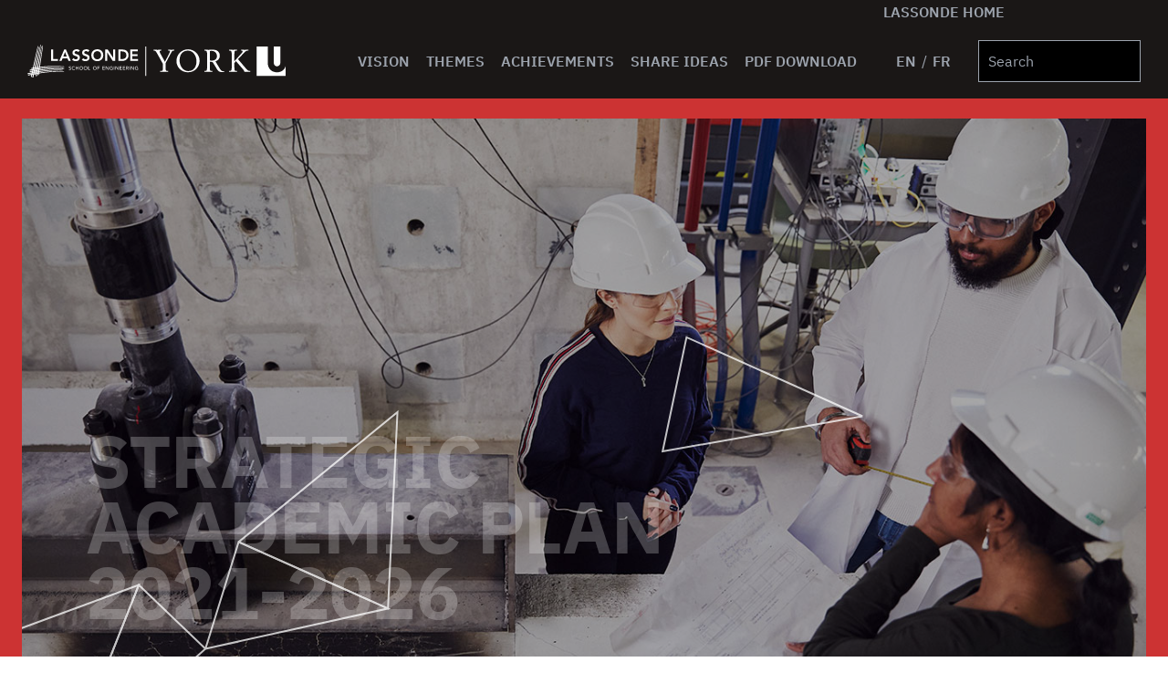

--- FILE ---
content_type: text/html; charset=UTF-8
request_url: https://lassonde.yorku.ca/sap
body_size: 33120
content:
<!doctype html>
<html class="no-js" dir="ltr" lang="en-US" prefix="og: https://ogp.me/ns#">

    <head>
                <meta charset="UTF-8">
        <meta http-equiv="X-UA-Compatible" content="IE=edge"><script type="text/javascript">(window.NREUM||(NREUM={})).init={ajax:{deny_list:["bam.nr-data.net"]},feature_flags:["soft_nav"]};(window.NREUM||(NREUM={})).loader_config={licenseKey:"NRJS-2942b946fc0dba462fc",applicationID:"979560139",browserID:"1133732263"};;/*! For license information please see nr-loader-rum-1.308.0.min.js.LICENSE.txt */
(()=>{var e,t,r={163:(e,t,r)=>{"use strict";r.d(t,{j:()=>E});var n=r(384),i=r(1741);var a=r(2555);r(860).K7.genericEvents;const s="experimental.resources",o="register",c=e=>{if(!e||"string"!=typeof e)return!1;try{document.createDocumentFragment().querySelector(e)}catch{return!1}return!0};var d=r(2614),u=r(944),l=r(8122);const f="[data-nr-mask]",g=e=>(0,l.a)(e,(()=>{const e={feature_flags:[],experimental:{allow_registered_children:!1,resources:!1},mask_selector:"*",block_selector:"[data-nr-block]",mask_input_options:{color:!1,date:!1,"datetime-local":!1,email:!1,month:!1,number:!1,range:!1,search:!1,tel:!1,text:!1,time:!1,url:!1,week:!1,textarea:!1,select:!1,password:!0}};return{ajax:{deny_list:void 0,block_internal:!0,enabled:!0,autoStart:!0},api:{get allow_registered_children(){return e.feature_flags.includes(o)||e.experimental.allow_registered_children},set allow_registered_children(t){e.experimental.allow_registered_children=t},duplicate_registered_data:!1},browser_consent_mode:{enabled:!1},distributed_tracing:{enabled:void 0,exclude_newrelic_header:void 0,cors_use_newrelic_header:void 0,cors_use_tracecontext_headers:void 0,allowed_origins:void 0},get feature_flags(){return e.feature_flags},set feature_flags(t){e.feature_flags=t},generic_events:{enabled:!0,autoStart:!0},harvest:{interval:30},jserrors:{enabled:!0,autoStart:!0},logging:{enabled:!0,autoStart:!0},metrics:{enabled:!0,autoStart:!0},obfuscate:void 0,page_action:{enabled:!0},page_view_event:{enabled:!0,autoStart:!0},page_view_timing:{enabled:!0,autoStart:!0},performance:{capture_marks:!1,capture_measures:!1,capture_detail:!0,resources:{get enabled(){return e.feature_flags.includes(s)||e.experimental.resources},set enabled(t){e.experimental.resources=t},asset_types:[],first_party_domains:[],ignore_newrelic:!0}},privacy:{cookies_enabled:!0},proxy:{assets:void 0,beacon:void 0},session:{expiresMs:d.wk,inactiveMs:d.BB},session_replay:{autoStart:!0,enabled:!1,preload:!1,sampling_rate:10,error_sampling_rate:100,collect_fonts:!1,inline_images:!1,fix_stylesheets:!0,mask_all_inputs:!0,get mask_text_selector(){return e.mask_selector},set mask_text_selector(t){c(t)?e.mask_selector="".concat(t,",").concat(f):""===t||null===t?e.mask_selector=f:(0,u.R)(5,t)},get block_class(){return"nr-block"},get ignore_class(){return"nr-ignore"},get mask_text_class(){return"nr-mask"},get block_selector(){return e.block_selector},set block_selector(t){c(t)?e.block_selector+=",".concat(t):""!==t&&(0,u.R)(6,t)},get mask_input_options(){return e.mask_input_options},set mask_input_options(t){t&&"object"==typeof t?e.mask_input_options={...t,password:!0}:(0,u.R)(7,t)}},session_trace:{enabled:!0,autoStart:!0},soft_navigations:{enabled:!0,autoStart:!0},spa:{enabled:!0,autoStart:!0},ssl:void 0,user_actions:{enabled:!0,elementAttributes:["id","className","tagName","type"]}}})());var p=r(6154),m=r(9324);let h=0;const v={buildEnv:m.F3,distMethod:m.Xs,version:m.xv,originTime:p.WN},b={consented:!1},y={appMetadata:{},get consented(){return this.session?.state?.consent||b.consented},set consented(e){b.consented=e},customTransaction:void 0,denyList:void 0,disabled:!1,harvester:void 0,isolatedBacklog:!1,isRecording:!1,loaderType:void 0,maxBytes:3e4,obfuscator:void 0,onerror:void 0,ptid:void 0,releaseIds:{},session:void 0,timeKeeper:void 0,registeredEntities:[],jsAttributesMetadata:{bytes:0},get harvestCount(){return++h}},_=e=>{const t=(0,l.a)(e,y),r=Object.keys(v).reduce((e,t)=>(e[t]={value:v[t],writable:!1,configurable:!0,enumerable:!0},e),{});return Object.defineProperties(t,r)};var w=r(5701);const x=e=>{const t=e.startsWith("http");e+="/",r.p=t?e:"https://"+e};var R=r(7836),k=r(3241);const A={accountID:void 0,trustKey:void 0,agentID:void 0,licenseKey:void 0,applicationID:void 0,xpid:void 0},S=e=>(0,l.a)(e,A),T=new Set;function E(e,t={},r,s){let{init:o,info:c,loader_config:d,runtime:u={},exposed:l=!0}=t;if(!c){const e=(0,n.pV)();o=e.init,c=e.info,d=e.loader_config}e.init=g(o||{}),e.loader_config=S(d||{}),c.jsAttributes??={},p.bv&&(c.jsAttributes.isWorker=!0),e.info=(0,a.D)(c);const f=e.init,m=[c.beacon,c.errorBeacon];T.has(e.agentIdentifier)||(f.proxy.assets&&(x(f.proxy.assets),m.push(f.proxy.assets)),f.proxy.beacon&&m.push(f.proxy.beacon),e.beacons=[...m],function(e){const t=(0,n.pV)();Object.getOwnPropertyNames(i.W.prototype).forEach(r=>{const n=i.W.prototype[r];if("function"!=typeof n||"constructor"===n)return;let a=t[r];e[r]&&!1!==e.exposed&&"micro-agent"!==e.runtime?.loaderType&&(t[r]=(...t)=>{const n=e[r](...t);return a?a(...t):n})})}(e),(0,n.US)("activatedFeatures",w.B)),u.denyList=[...f.ajax.deny_list||[],...f.ajax.block_internal?m:[]],u.ptid=e.agentIdentifier,u.loaderType=r,e.runtime=_(u),T.has(e.agentIdentifier)||(e.ee=R.ee.get(e.agentIdentifier),e.exposed=l,(0,k.W)({agentIdentifier:e.agentIdentifier,drained:!!w.B?.[e.agentIdentifier],type:"lifecycle",name:"initialize",feature:void 0,data:e.config})),T.add(e.agentIdentifier)}},384:(e,t,r)=>{"use strict";r.d(t,{NT:()=>s,US:()=>u,Zm:()=>o,bQ:()=>d,dV:()=>c,pV:()=>l});var n=r(6154),i=r(1863),a=r(1910);const s={beacon:"bam.nr-data.net",errorBeacon:"bam.nr-data.net"};function o(){return n.gm.NREUM||(n.gm.NREUM={}),void 0===n.gm.newrelic&&(n.gm.newrelic=n.gm.NREUM),n.gm.NREUM}function c(){let e=o();return e.o||(e.o={ST:n.gm.setTimeout,SI:n.gm.setImmediate||n.gm.setInterval,CT:n.gm.clearTimeout,XHR:n.gm.XMLHttpRequest,REQ:n.gm.Request,EV:n.gm.Event,PR:n.gm.Promise,MO:n.gm.MutationObserver,FETCH:n.gm.fetch,WS:n.gm.WebSocket},(0,a.i)(...Object.values(e.o))),e}function d(e,t){let r=o();r.initializedAgents??={},t.initializedAt={ms:(0,i.t)(),date:new Date},r.initializedAgents[e]=t}function u(e,t){o()[e]=t}function l(){return function(){let e=o();const t=e.info||{};e.info={beacon:s.beacon,errorBeacon:s.errorBeacon,...t}}(),function(){let e=o();const t=e.init||{};e.init={...t}}(),c(),function(){let e=o();const t=e.loader_config||{};e.loader_config={...t}}(),o()}},782:(e,t,r)=>{"use strict";r.d(t,{T:()=>n});const n=r(860).K7.pageViewTiming},860:(e,t,r)=>{"use strict";r.d(t,{$J:()=>u,K7:()=>c,P3:()=>d,XX:()=>i,Yy:()=>o,df:()=>a,qY:()=>n,v4:()=>s});const n="events",i="jserrors",a="browser/blobs",s="rum",o="browser/logs",c={ajax:"ajax",genericEvents:"generic_events",jserrors:i,logging:"logging",metrics:"metrics",pageAction:"page_action",pageViewEvent:"page_view_event",pageViewTiming:"page_view_timing",sessionReplay:"session_replay",sessionTrace:"session_trace",softNav:"soft_navigations",spa:"spa"},d={[c.pageViewEvent]:1,[c.pageViewTiming]:2,[c.metrics]:3,[c.jserrors]:4,[c.spa]:5,[c.ajax]:6,[c.sessionTrace]:7,[c.softNav]:8,[c.sessionReplay]:9,[c.logging]:10,[c.genericEvents]:11},u={[c.pageViewEvent]:s,[c.pageViewTiming]:n,[c.ajax]:n,[c.spa]:n,[c.softNav]:n,[c.metrics]:i,[c.jserrors]:i,[c.sessionTrace]:a,[c.sessionReplay]:a,[c.logging]:o,[c.genericEvents]:"ins"}},944:(e,t,r)=>{"use strict";r.d(t,{R:()=>i});var n=r(3241);function i(e,t){"function"==typeof console.debug&&(console.debug("New Relic Warning: https://github.com/newrelic/newrelic-browser-agent/blob/main/docs/warning-codes.md#".concat(e),t),(0,n.W)({agentIdentifier:null,drained:null,type:"data",name:"warn",feature:"warn",data:{code:e,secondary:t}}))}},1687:(e,t,r)=>{"use strict";r.d(t,{Ak:()=>d,Ze:()=>f,x3:()=>u});var n=r(3241),i=r(7836),a=r(3606),s=r(860),o=r(2646);const c={};function d(e,t){const r={staged:!1,priority:s.P3[t]||0};l(e),c[e].get(t)||c[e].set(t,r)}function u(e,t){e&&c[e]&&(c[e].get(t)&&c[e].delete(t),p(e,t,!1),c[e].size&&g(e))}function l(e){if(!e)throw new Error("agentIdentifier required");c[e]||(c[e]=new Map)}function f(e="",t="feature",r=!1){if(l(e),!e||!c[e].get(t)||r)return p(e,t);c[e].get(t).staged=!0,g(e)}function g(e){const t=Array.from(c[e]);t.every(([e,t])=>t.staged)&&(t.sort((e,t)=>e[1].priority-t[1].priority),t.forEach(([t])=>{c[e].delete(t),p(e,t)}))}function p(e,t,r=!0){const s=e?i.ee.get(e):i.ee,c=a.i.handlers;if(!s.aborted&&s.backlog&&c){if((0,n.W)({agentIdentifier:e,type:"lifecycle",name:"drain",feature:t}),r){const e=s.backlog[t],r=c[t];if(r){for(let t=0;e&&t<e.length;++t)m(e[t],r);Object.entries(r).forEach(([e,t])=>{Object.values(t||{}).forEach(t=>{t[0]?.on&&t[0]?.context()instanceof o.y&&t[0].on(e,t[1])})})}}s.isolatedBacklog||delete c[t],s.backlog[t]=null,s.emit("drain-"+t,[])}}function m(e,t){var r=e[1];Object.values(t[r]||{}).forEach(t=>{var r=e[0];if(t[0]===r){var n=t[1],i=e[3],a=e[2];n.apply(i,a)}})}},1738:(e,t,r)=>{"use strict";r.d(t,{U:()=>g,Y:()=>f});var n=r(3241),i=r(9908),a=r(1863),s=r(944),o=r(5701),c=r(3969),d=r(8362),u=r(860),l=r(4261);function f(e,t,r,a){const f=a||r;!f||f[e]&&f[e]!==d.d.prototype[e]||(f[e]=function(){(0,i.p)(c.xV,["API/"+e+"/called"],void 0,u.K7.metrics,r.ee),(0,n.W)({agentIdentifier:r.agentIdentifier,drained:!!o.B?.[r.agentIdentifier],type:"data",name:"api",feature:l.Pl+e,data:{}});try{return t.apply(this,arguments)}catch(e){(0,s.R)(23,e)}})}function g(e,t,r,n,s){const o=e.info;null===r?delete o.jsAttributes[t]:o.jsAttributes[t]=r,(s||null===r)&&(0,i.p)(l.Pl+n,[(0,a.t)(),t,r],void 0,"session",e.ee)}},1741:(e,t,r)=>{"use strict";r.d(t,{W:()=>a});var n=r(944),i=r(4261);class a{#e(e,...t){if(this[e]!==a.prototype[e])return this[e](...t);(0,n.R)(35,e)}addPageAction(e,t){return this.#e(i.hG,e,t)}register(e){return this.#e(i.eY,e)}recordCustomEvent(e,t){return this.#e(i.fF,e,t)}setPageViewName(e,t){return this.#e(i.Fw,e,t)}setCustomAttribute(e,t,r){return this.#e(i.cD,e,t,r)}noticeError(e,t){return this.#e(i.o5,e,t)}setUserId(e,t=!1){return this.#e(i.Dl,e,t)}setApplicationVersion(e){return this.#e(i.nb,e)}setErrorHandler(e){return this.#e(i.bt,e)}addRelease(e,t){return this.#e(i.k6,e,t)}log(e,t){return this.#e(i.$9,e,t)}start(){return this.#e(i.d3)}finished(e){return this.#e(i.BL,e)}recordReplay(){return this.#e(i.CH)}pauseReplay(){return this.#e(i.Tb)}addToTrace(e){return this.#e(i.U2,e)}setCurrentRouteName(e){return this.#e(i.PA,e)}interaction(e){return this.#e(i.dT,e)}wrapLogger(e,t,r){return this.#e(i.Wb,e,t,r)}measure(e,t){return this.#e(i.V1,e,t)}consent(e){return this.#e(i.Pv,e)}}},1863:(e,t,r)=>{"use strict";function n(){return Math.floor(performance.now())}r.d(t,{t:()=>n})},1910:(e,t,r)=>{"use strict";r.d(t,{i:()=>a});var n=r(944);const i=new Map;function a(...e){return e.every(e=>{if(i.has(e))return i.get(e);const t="function"==typeof e?e.toString():"",r=t.includes("[native code]"),a=t.includes("nrWrapper");return r||a||(0,n.R)(64,e?.name||t),i.set(e,r),r})}},2555:(e,t,r)=>{"use strict";r.d(t,{D:()=>o,f:()=>s});var n=r(384),i=r(8122);const a={beacon:n.NT.beacon,errorBeacon:n.NT.errorBeacon,licenseKey:void 0,applicationID:void 0,sa:void 0,queueTime:void 0,applicationTime:void 0,ttGuid:void 0,user:void 0,account:void 0,product:void 0,extra:void 0,jsAttributes:{},userAttributes:void 0,atts:void 0,transactionName:void 0,tNamePlain:void 0};function s(e){try{return!!e.licenseKey&&!!e.errorBeacon&&!!e.applicationID}catch(e){return!1}}const o=e=>(0,i.a)(e,a)},2614:(e,t,r)=>{"use strict";r.d(t,{BB:()=>s,H3:()=>n,g:()=>d,iL:()=>c,tS:()=>o,uh:()=>i,wk:()=>a});const n="NRBA",i="SESSION",a=144e5,s=18e5,o={STARTED:"session-started",PAUSE:"session-pause",RESET:"session-reset",RESUME:"session-resume",UPDATE:"session-update"},c={SAME_TAB:"same-tab",CROSS_TAB:"cross-tab"},d={OFF:0,FULL:1,ERROR:2}},2646:(e,t,r)=>{"use strict";r.d(t,{y:()=>n});class n{constructor(e){this.contextId=e}}},2843:(e,t,r)=>{"use strict";r.d(t,{G:()=>a,u:()=>i});var n=r(3878);function i(e,t=!1,r,i){(0,n.DD)("visibilitychange",function(){if(t)return void("hidden"===document.visibilityState&&e());e(document.visibilityState)},r,i)}function a(e,t,r){(0,n.sp)("pagehide",e,t,r)}},3241:(e,t,r)=>{"use strict";r.d(t,{W:()=>a});var n=r(6154);const i="newrelic";function a(e={}){try{n.gm.dispatchEvent(new CustomEvent(i,{detail:e}))}catch(e){}}},3606:(e,t,r)=>{"use strict";r.d(t,{i:()=>a});var n=r(9908);a.on=s;var i=a.handlers={};function a(e,t,r,a){s(a||n.d,i,e,t,r)}function s(e,t,r,i,a){a||(a="feature"),e||(e=n.d);var s=t[a]=t[a]||{};(s[r]=s[r]||[]).push([e,i])}},3878:(e,t,r)=>{"use strict";function n(e,t){return{capture:e,passive:!1,signal:t}}function i(e,t,r=!1,i){window.addEventListener(e,t,n(r,i))}function a(e,t,r=!1,i){document.addEventListener(e,t,n(r,i))}r.d(t,{DD:()=>a,jT:()=>n,sp:()=>i})},3969:(e,t,r)=>{"use strict";r.d(t,{TZ:()=>n,XG:()=>o,rs:()=>i,xV:()=>s,z_:()=>a});const n=r(860).K7.metrics,i="sm",a="cm",s="storeSupportabilityMetrics",o="storeEventMetrics"},4234:(e,t,r)=>{"use strict";r.d(t,{W:()=>a});var n=r(7836),i=r(1687);class a{constructor(e,t){this.agentIdentifier=e,this.ee=n.ee.get(e),this.featureName=t,this.blocked=!1}deregisterDrain(){(0,i.x3)(this.agentIdentifier,this.featureName)}}},4261:(e,t,r)=>{"use strict";r.d(t,{$9:()=>d,BL:()=>o,CH:()=>g,Dl:()=>_,Fw:()=>y,PA:()=>h,Pl:()=>n,Pv:()=>k,Tb:()=>l,U2:()=>a,V1:()=>R,Wb:()=>x,bt:()=>b,cD:()=>v,d3:()=>w,dT:()=>c,eY:()=>p,fF:()=>f,hG:()=>i,k6:()=>s,nb:()=>m,o5:()=>u});const n="api-",i="addPageAction",a="addToTrace",s="addRelease",o="finished",c="interaction",d="log",u="noticeError",l="pauseReplay",f="recordCustomEvent",g="recordReplay",p="register",m="setApplicationVersion",h="setCurrentRouteName",v="setCustomAttribute",b="setErrorHandler",y="setPageViewName",_="setUserId",w="start",x="wrapLogger",R="measure",k="consent"},5289:(e,t,r)=>{"use strict";r.d(t,{GG:()=>s,Qr:()=>c,sB:()=>o});var n=r(3878),i=r(6389);function a(){return"undefined"==typeof document||"complete"===document.readyState}function s(e,t){if(a())return e();const r=(0,i.J)(e),s=setInterval(()=>{a()&&(clearInterval(s),r())},500);(0,n.sp)("load",r,t)}function o(e){if(a())return e();(0,n.DD)("DOMContentLoaded",e)}function c(e){if(a())return e();(0,n.sp)("popstate",e)}},5607:(e,t,r)=>{"use strict";r.d(t,{W:()=>n});const n=(0,r(9566).bz)()},5701:(e,t,r)=>{"use strict";r.d(t,{B:()=>a,t:()=>s});var n=r(3241);const i=new Set,a={};function s(e,t){const r=t.agentIdentifier;a[r]??={},e&&"object"==typeof e&&(i.has(r)||(t.ee.emit("rumresp",[e]),a[r]=e,i.add(r),(0,n.W)({agentIdentifier:r,loaded:!0,drained:!0,type:"lifecycle",name:"load",feature:void 0,data:e})))}},6154:(e,t,r)=>{"use strict";r.d(t,{OF:()=>c,RI:()=>i,WN:()=>u,bv:()=>a,eN:()=>l,gm:()=>s,mw:()=>o,sb:()=>d});var n=r(1863);const i="undefined"!=typeof window&&!!window.document,a="undefined"!=typeof WorkerGlobalScope&&("undefined"!=typeof self&&self instanceof WorkerGlobalScope&&self.navigator instanceof WorkerNavigator||"undefined"!=typeof globalThis&&globalThis instanceof WorkerGlobalScope&&globalThis.navigator instanceof WorkerNavigator),s=i?window:"undefined"!=typeof WorkerGlobalScope&&("undefined"!=typeof self&&self instanceof WorkerGlobalScope&&self||"undefined"!=typeof globalThis&&globalThis instanceof WorkerGlobalScope&&globalThis),o=Boolean("hidden"===s?.document?.visibilityState),c=/iPad|iPhone|iPod/.test(s.navigator?.userAgent),d=c&&"undefined"==typeof SharedWorker,u=((()=>{const e=s.navigator?.userAgent?.match(/Firefox[/\s](\d+\.\d+)/);Array.isArray(e)&&e.length>=2&&e[1]})(),Date.now()-(0,n.t)()),l=()=>"undefined"!=typeof PerformanceNavigationTiming&&s?.performance?.getEntriesByType("navigation")?.[0]?.responseStart},6389:(e,t,r)=>{"use strict";function n(e,t=500,r={}){const n=r?.leading||!1;let i;return(...r)=>{n&&void 0===i&&(e.apply(this,r),i=setTimeout(()=>{i=clearTimeout(i)},t)),n||(clearTimeout(i),i=setTimeout(()=>{e.apply(this,r)},t))}}function i(e){let t=!1;return(...r)=>{t||(t=!0,e.apply(this,r))}}r.d(t,{J:()=>i,s:()=>n})},6630:(e,t,r)=>{"use strict";r.d(t,{T:()=>n});const n=r(860).K7.pageViewEvent},7699:(e,t,r)=>{"use strict";r.d(t,{It:()=>a,KC:()=>o,No:()=>i,qh:()=>s});var n=r(860);const i=16e3,a=1e6,s="SESSION_ERROR",o={[n.K7.logging]:!0,[n.K7.genericEvents]:!1,[n.K7.jserrors]:!1,[n.K7.ajax]:!1}},7836:(e,t,r)=>{"use strict";r.d(t,{P:()=>o,ee:()=>c});var n=r(384),i=r(8990),a=r(2646),s=r(5607);const o="nr@context:".concat(s.W),c=function e(t,r){var n={},s={},u={},l=!1;try{l=16===r.length&&d.initializedAgents?.[r]?.runtime.isolatedBacklog}catch(e){}var f={on:p,addEventListener:p,removeEventListener:function(e,t){var r=n[e];if(!r)return;for(var i=0;i<r.length;i++)r[i]===t&&r.splice(i,1)},emit:function(e,r,n,i,a){!1!==a&&(a=!0);if(c.aborted&&!i)return;t&&a&&t.emit(e,r,n);var o=g(n);m(e).forEach(e=>{e.apply(o,r)});var d=v()[s[e]];d&&d.push([f,e,r,o]);return o},get:h,listeners:m,context:g,buffer:function(e,t){const r=v();if(t=t||"feature",f.aborted)return;Object.entries(e||{}).forEach(([e,n])=>{s[n]=t,t in r||(r[t]=[])})},abort:function(){f._aborted=!0,Object.keys(f.backlog).forEach(e=>{delete f.backlog[e]})},isBuffering:function(e){return!!v()[s[e]]},debugId:r,backlog:l?{}:t&&"object"==typeof t.backlog?t.backlog:{},isolatedBacklog:l};return Object.defineProperty(f,"aborted",{get:()=>{let e=f._aborted||!1;return e||(t&&(e=t.aborted),e)}}),f;function g(e){return e&&e instanceof a.y?e:e?(0,i.I)(e,o,()=>new a.y(o)):new a.y(o)}function p(e,t){n[e]=m(e).concat(t)}function m(e){return n[e]||[]}function h(t){return u[t]=u[t]||e(f,t)}function v(){return f.backlog}}(void 0,"globalEE"),d=(0,n.Zm)();d.ee||(d.ee=c)},8122:(e,t,r)=>{"use strict";r.d(t,{a:()=>i});var n=r(944);function i(e,t){try{if(!e||"object"!=typeof e)return(0,n.R)(3);if(!t||"object"!=typeof t)return(0,n.R)(4);const r=Object.create(Object.getPrototypeOf(t),Object.getOwnPropertyDescriptors(t)),a=0===Object.keys(r).length?e:r;for(let s in a)if(void 0!==e[s])try{if(null===e[s]){r[s]=null;continue}Array.isArray(e[s])&&Array.isArray(t[s])?r[s]=Array.from(new Set([...e[s],...t[s]])):"object"==typeof e[s]&&"object"==typeof t[s]?r[s]=i(e[s],t[s]):r[s]=e[s]}catch(e){r[s]||(0,n.R)(1,e)}return r}catch(e){(0,n.R)(2,e)}}},8362:(e,t,r)=>{"use strict";r.d(t,{d:()=>a});var n=r(9566),i=r(1741);class a extends i.W{agentIdentifier=(0,n.LA)(16)}},8374:(e,t,r)=>{r.nc=(()=>{try{return document?.currentScript?.nonce}catch(e){}return""})()},8990:(e,t,r)=>{"use strict";r.d(t,{I:()=>i});var n=Object.prototype.hasOwnProperty;function i(e,t,r){if(n.call(e,t))return e[t];var i=r();if(Object.defineProperty&&Object.keys)try{return Object.defineProperty(e,t,{value:i,writable:!0,enumerable:!1}),i}catch(e){}return e[t]=i,i}},9324:(e,t,r)=>{"use strict";r.d(t,{F3:()=>i,Xs:()=>a,xv:()=>n});const n="1.308.0",i="PROD",a="CDN"},9566:(e,t,r)=>{"use strict";r.d(t,{LA:()=>o,bz:()=>s});var n=r(6154);const i="xxxxxxxx-xxxx-4xxx-yxxx-xxxxxxxxxxxx";function a(e,t){return e?15&e[t]:16*Math.random()|0}function s(){const e=n.gm?.crypto||n.gm?.msCrypto;let t,r=0;return e&&e.getRandomValues&&(t=e.getRandomValues(new Uint8Array(30))),i.split("").map(e=>"x"===e?a(t,r++).toString(16):"y"===e?(3&a()|8).toString(16):e).join("")}function o(e){const t=n.gm?.crypto||n.gm?.msCrypto;let r,i=0;t&&t.getRandomValues&&(r=t.getRandomValues(new Uint8Array(e)));const s=[];for(var o=0;o<e;o++)s.push(a(r,i++).toString(16));return s.join("")}},9908:(e,t,r)=>{"use strict";r.d(t,{d:()=>n,p:()=>i});var n=r(7836).ee.get("handle");function i(e,t,r,i,a){a?(a.buffer([e],i),a.emit(e,t,r)):(n.buffer([e],i),n.emit(e,t,r))}}},n={};function i(e){var t=n[e];if(void 0!==t)return t.exports;var a=n[e]={exports:{}};return r[e](a,a.exports,i),a.exports}i.m=r,i.d=(e,t)=>{for(var r in t)i.o(t,r)&&!i.o(e,r)&&Object.defineProperty(e,r,{enumerable:!0,get:t[r]})},i.f={},i.e=e=>Promise.all(Object.keys(i.f).reduce((t,r)=>(i.f[r](e,t),t),[])),i.u=e=>"nr-rum-1.308.0.min.js",i.o=(e,t)=>Object.prototype.hasOwnProperty.call(e,t),e={},t="NRBA-1.308.0.PROD:",i.l=(r,n,a,s)=>{if(e[r])e[r].push(n);else{var o,c;if(void 0!==a)for(var d=document.getElementsByTagName("script"),u=0;u<d.length;u++){var l=d[u];if(l.getAttribute("src")==r||l.getAttribute("data-webpack")==t+a){o=l;break}}if(!o){c=!0;var f={296:"sha512-+MIMDsOcckGXa1EdWHqFNv7P+JUkd5kQwCBr3KE6uCvnsBNUrdSt4a/3/L4j4TxtnaMNjHpza2/erNQbpacJQA=="};(o=document.createElement("script")).charset="utf-8",i.nc&&o.setAttribute("nonce",i.nc),o.setAttribute("data-webpack",t+a),o.src=r,0!==o.src.indexOf(window.location.origin+"/")&&(o.crossOrigin="anonymous"),f[s]&&(o.integrity=f[s])}e[r]=[n];var g=(t,n)=>{o.onerror=o.onload=null,clearTimeout(p);var i=e[r];if(delete e[r],o.parentNode&&o.parentNode.removeChild(o),i&&i.forEach(e=>e(n)),t)return t(n)},p=setTimeout(g.bind(null,void 0,{type:"timeout",target:o}),12e4);o.onerror=g.bind(null,o.onerror),o.onload=g.bind(null,o.onload),c&&document.head.appendChild(o)}},i.r=e=>{"undefined"!=typeof Symbol&&Symbol.toStringTag&&Object.defineProperty(e,Symbol.toStringTag,{value:"Module"}),Object.defineProperty(e,"__esModule",{value:!0})},i.p="https://js-agent.newrelic.com/",(()=>{var e={374:0,840:0};i.f.j=(t,r)=>{var n=i.o(e,t)?e[t]:void 0;if(0!==n)if(n)r.push(n[2]);else{var a=new Promise((r,i)=>n=e[t]=[r,i]);r.push(n[2]=a);var s=i.p+i.u(t),o=new Error;i.l(s,r=>{if(i.o(e,t)&&(0!==(n=e[t])&&(e[t]=void 0),n)){var a=r&&("load"===r.type?"missing":r.type),s=r&&r.target&&r.target.src;o.message="Loading chunk "+t+" failed: ("+a+": "+s+")",o.name="ChunkLoadError",o.type=a,o.request=s,n[1](o)}},"chunk-"+t,t)}};var t=(t,r)=>{var n,a,[s,o,c]=r,d=0;if(s.some(t=>0!==e[t])){for(n in o)i.o(o,n)&&(i.m[n]=o[n]);if(c)c(i)}for(t&&t(r);d<s.length;d++)a=s[d],i.o(e,a)&&e[a]&&e[a][0](),e[a]=0},r=self["webpackChunk:NRBA-1.308.0.PROD"]=self["webpackChunk:NRBA-1.308.0.PROD"]||[];r.forEach(t.bind(null,0)),r.push=t.bind(null,r.push.bind(r))})(),(()=>{"use strict";i(8374);var e=i(8362),t=i(860);const r=Object.values(t.K7);var n=i(163);var a=i(9908),s=i(1863),o=i(4261),c=i(1738);var d=i(1687),u=i(4234),l=i(5289),f=i(6154),g=i(944),p=i(384);const m=e=>f.RI&&!0===e?.privacy.cookies_enabled;function h(e){return!!(0,p.dV)().o.MO&&m(e)&&!0===e?.session_trace.enabled}var v=i(6389),b=i(7699);class y extends u.W{constructor(e,t){super(e.agentIdentifier,t),this.agentRef=e,this.abortHandler=void 0,this.featAggregate=void 0,this.loadedSuccessfully=void 0,this.onAggregateImported=new Promise(e=>{this.loadedSuccessfully=e}),this.deferred=Promise.resolve(),!1===e.init[this.featureName].autoStart?this.deferred=new Promise((t,r)=>{this.ee.on("manual-start-all",(0,v.J)(()=>{(0,d.Ak)(e.agentIdentifier,this.featureName),t()}))}):(0,d.Ak)(e.agentIdentifier,t)}importAggregator(e,t,r={}){if(this.featAggregate)return;const n=async()=>{let n;await this.deferred;try{if(m(e.init)){const{setupAgentSession:t}=await i.e(296).then(i.bind(i,3305));n=t(e)}}catch(e){(0,g.R)(20,e),this.ee.emit("internal-error",[e]),(0,a.p)(b.qh,[e],void 0,this.featureName,this.ee)}try{if(!this.#t(this.featureName,n,e.init))return(0,d.Ze)(this.agentIdentifier,this.featureName),void this.loadedSuccessfully(!1);const{Aggregate:i}=await t();this.featAggregate=new i(e,r),e.runtime.harvester.initializedAggregates.push(this.featAggregate),this.loadedSuccessfully(!0)}catch(e){(0,g.R)(34,e),this.abortHandler?.(),(0,d.Ze)(this.agentIdentifier,this.featureName,!0),this.loadedSuccessfully(!1),this.ee&&this.ee.abort()}};f.RI?(0,l.GG)(()=>n(),!0):n()}#t(e,r,n){if(this.blocked)return!1;switch(e){case t.K7.sessionReplay:return h(n)&&!!r;case t.K7.sessionTrace:return!!r;default:return!0}}}var _=i(6630),w=i(2614),x=i(3241);class R extends y{static featureName=_.T;constructor(e){var t;super(e,_.T),this.setupInspectionEvents(e.agentIdentifier),t=e,(0,c.Y)(o.Fw,function(e,r){"string"==typeof e&&("/"!==e.charAt(0)&&(e="/"+e),t.runtime.customTransaction=(r||"http://custom.transaction")+e,(0,a.p)(o.Pl+o.Fw,[(0,s.t)()],void 0,void 0,t.ee))},t),this.importAggregator(e,()=>i.e(296).then(i.bind(i,3943)))}setupInspectionEvents(e){const t=(t,r)=>{t&&(0,x.W)({agentIdentifier:e,timeStamp:t.timeStamp,loaded:"complete"===t.target.readyState,type:"window",name:r,data:t.target.location+""})};(0,l.sB)(e=>{t(e,"DOMContentLoaded")}),(0,l.GG)(e=>{t(e,"load")}),(0,l.Qr)(e=>{t(e,"navigate")}),this.ee.on(w.tS.UPDATE,(t,r)=>{(0,x.W)({agentIdentifier:e,type:"lifecycle",name:"session",data:r})})}}class k extends e.d{constructor(e){var t;(super(),f.gm)?(this.features={},(0,p.bQ)(this.agentIdentifier,this),this.desiredFeatures=new Set(e.features||[]),this.desiredFeatures.add(R),(0,n.j)(this,e,e.loaderType||"agent"),t=this,(0,c.Y)(o.cD,function(e,r,n=!1){if("string"==typeof e){if(["string","number","boolean"].includes(typeof r)||null===r)return(0,c.U)(t,e,r,o.cD,n);(0,g.R)(40,typeof r)}else(0,g.R)(39,typeof e)},t),function(e){(0,c.Y)(o.Dl,function(t,r=!1){if("string"!=typeof t&&null!==t)return void(0,g.R)(41,typeof t);const n=e.info.jsAttributes["enduser.id"];r&&null!=n&&n!==t?(0,a.p)(o.Pl+"setUserIdAndResetSession",[t],void 0,"session",e.ee):(0,c.U)(e,"enduser.id",t,o.Dl,!0)},e)}(this),function(e){(0,c.Y)(o.nb,function(t){if("string"==typeof t||null===t)return(0,c.U)(e,"application.version",t,o.nb,!1);(0,g.R)(42,typeof t)},e)}(this),function(e){(0,c.Y)(o.d3,function(){e.ee.emit("manual-start-all")},e)}(this),function(e){(0,c.Y)(o.Pv,function(t=!0){if("boolean"==typeof t){if((0,a.p)(o.Pl+o.Pv,[t],void 0,"session",e.ee),e.runtime.consented=t,t){const t=e.features.page_view_event;t.onAggregateImported.then(e=>{const r=t.featAggregate;e&&!r.sentRum&&r.sendRum()})}}else(0,g.R)(65,typeof t)},e)}(this),this.run()):(0,g.R)(21)}get config(){return{info:this.info,init:this.init,loader_config:this.loader_config,runtime:this.runtime}}get api(){return this}run(){try{const e=function(e){const t={};return r.forEach(r=>{t[r]=!!e[r]?.enabled}),t}(this.init),n=[...this.desiredFeatures];n.sort((e,r)=>t.P3[e.featureName]-t.P3[r.featureName]),n.forEach(r=>{if(!e[r.featureName]&&r.featureName!==t.K7.pageViewEvent)return;if(r.featureName===t.K7.spa)return void(0,g.R)(67);const n=function(e){switch(e){case t.K7.ajax:return[t.K7.jserrors];case t.K7.sessionTrace:return[t.K7.ajax,t.K7.pageViewEvent];case t.K7.sessionReplay:return[t.K7.sessionTrace];case t.K7.pageViewTiming:return[t.K7.pageViewEvent];default:return[]}}(r.featureName).filter(e=>!(e in this.features));n.length>0&&(0,g.R)(36,{targetFeature:r.featureName,missingDependencies:n}),this.features[r.featureName]=new r(this)})}catch(e){(0,g.R)(22,e);for(const e in this.features)this.features[e].abortHandler?.();const t=(0,p.Zm)();delete t.initializedAgents[this.agentIdentifier]?.features,delete this.sharedAggregator;return t.ee.get(this.agentIdentifier).abort(),!1}}}var A=i(2843),S=i(782);class T extends y{static featureName=S.T;constructor(e){super(e,S.T),f.RI&&((0,A.u)(()=>(0,a.p)("docHidden",[(0,s.t)()],void 0,S.T,this.ee),!0),(0,A.G)(()=>(0,a.p)("winPagehide",[(0,s.t)()],void 0,S.T,this.ee)),this.importAggregator(e,()=>i.e(296).then(i.bind(i,2117))))}}var E=i(3969);class I extends y{static featureName=E.TZ;constructor(e){super(e,E.TZ),f.RI&&document.addEventListener("securitypolicyviolation",e=>{(0,a.p)(E.xV,["Generic/CSPViolation/Detected"],void 0,this.featureName,this.ee)}),this.importAggregator(e,()=>i.e(296).then(i.bind(i,9623)))}}new k({features:[R,T,I],loaderType:"lite"})})()})();</script>
        <meta name="viewport" content="width=device-width, initial-scale=1.0">
        <meta name="theme-color" content="#9e1a1c">

        <link rel="pingback" href="https://lassonde.yorku.ca/sap/xmlrpc.php">
        <link rel="preconnect" href="https://www.googletagmanager.com">

        	<style>img:is([sizes="auto" i], [sizes^="auto," i]) { contain-intrinsic-size: 3000px 1500px }</style>
	<link rel="alternate" hreflang="en" href="https://lassonde.yorku.ca/sap/" />
<link rel="alternate" hreflang="fr" href="https://lassonde.yorku.ca/sap/fr/" />
<link rel="alternate" hreflang="x-default" href="https://lassonde.yorku.ca/sap/" />

		<!-- All in One SEO 4.9.0 - aioseo.com -->
	<meta name="description" content="As Lassonde has grown exponentially, so too has the positive local and global impact of our community, whose different perspectives consistently serve to strengthen our core educational and research mission. We hope you see yourself in this plan, which outlines our purpose, values, and strategic themes towards achieving our vision. Developed through collective self-reflection, our" />
	<meta name="robots" content="max-image-preview:large" />
	<link rel="canonical" href="https://lassonde.yorku.ca/sap/" />
	<meta name="generator" content="All in One SEO (AIOSEO) 4.9.0" />
		<meta property="og:locale" content="en_US" />
		<meta property="og:site_name" content="Strategic Academic Plan - Strategic Academic Plan" />
		<meta property="og:type" content="website" />
		<meta property="og:title" content="Home - Strategic Academic Plan" />
		<meta property="og:description" content="As Lassonde has grown exponentially, so too has the positive local and global impact of our community, whose different perspectives consistently serve to strengthen our core educational and research mission. We hope you see yourself in this plan, which outlines our purpose, values, and strategic themes towards achieving our vision. Developed through collective self-reflection, our" />
		<meta property="og:url" content="https://lassonde.yorku.ca/sap/" />
		<meta name="twitter:card" content="summary_large_image" />
		<meta name="twitter:title" content="Home - Strategic Academic Plan" />
		<meta name="twitter:description" content="As Lassonde has grown exponentially, so too has the positive local and global impact of our community, whose different perspectives consistently serve to strengthen our core educational and research mission. We hope you see yourself in this plan, which outlines our purpose, values, and strategic themes towards achieving our vision. Developed through collective self-reflection, our" />
		<script type="application/ld+json" class="aioseo-schema">
			{"@context":"https:\/\/schema.org","@graph":[{"@type":"BreadcrumbList","@id":"https:\/\/lassonde.yorku.ca\/sap\/#breadcrumblist","itemListElement":[{"@type":"ListItem","@id":"https:\/\/lassonde.yorku.ca\/sap#listItem","position":1,"name":"Home"}]},{"@type":"Organization","@id":"https:\/\/lassonde.yorku.ca\/sap\/#organization","name":"Strategic Academic Plan","description":"Strategic Academic Plan","url":"https:\/\/lassonde.yorku.ca\/sap\/"},{"@type":"WebPage","@id":"https:\/\/lassonde.yorku.ca\/sap\/#webpage","url":"https:\/\/lassonde.yorku.ca\/sap\/","name":"Home - Strategic Academic Plan","description":"As Lassonde has grown exponentially, so too has the positive local and global impact of our community, whose different perspectives consistently serve to strengthen our core educational and research mission. We hope you see yourself in this plan, which outlines our purpose, values, and strategic themes towards achieving our vision. Developed through collective self-reflection, our","inLanguage":"en-US","isPartOf":{"@id":"https:\/\/lassonde.yorku.ca\/sap\/#website"},"breadcrumb":{"@id":"https:\/\/lassonde.yorku.ca\/sap\/#breadcrumblist"},"datePublished":"2022-04-12T05:52:41+00:00","dateModified":"2023-08-08T15:52:13+00:00"},{"@type":"WebSite","@id":"https:\/\/lassonde.yorku.ca\/sap\/#website","url":"https:\/\/lassonde.yorku.ca\/sap\/","name":"Strategic Academic Plan","description":"Strategic Academic Plan","inLanguage":"en-US","publisher":{"@id":"https:\/\/lassonde.yorku.ca\/sap\/#organization"}}]}
		</script>
		<!-- All in One SEO -->


	<!-- This site is optimized with the Yoast SEO plugin v26.3 - https://yoast.com/wordpress/plugins/seo/ -->
	<title>Home - Strategic Academic Plan</title>
	<link rel="canonical" href="https://lassonde.yorku.ca/sap/" />
	<meta property="og:locale" content="en_US" />
	<meta property="og:type" content="website" />
	<meta property="og:title" content="Home - Strategic Academic Plan" />
	<meta property="og:description" content="As Lassonde has grown exponentially, so too has the positive local and global impact of our community, whose different perspectives consistently serve to strengthen our core educational and research mission. We hope you see yourself in this plan, which outlines our purpose, values, and strategic themes towards achieving our vision. Developed through collective self-reflection, our..." />
	<meta property="og:url" content="https://lassonde.yorku.ca/sap/" />
	<meta property="og:site_name" content="Strategic Academic Plan" />
	<meta property="article:modified_time" content="2023-08-08T15:52:13+00:00" />
	<meta name="twitter:card" content="summary_large_image" />
	<script type="application/ld+json" class="yoast-schema-graph">{"@context":"https://schema.org","@graph":[{"@type":"WebPage","@id":"https://lassonde.yorku.ca/sap/","url":"https://lassonde.yorku.ca/sap/","name":"Home - Strategic Academic Plan","isPartOf":{"@id":"https://lassonde.yorku.ca/sap/#website"},"datePublished":"2022-04-12T05:52:41+00:00","dateModified":"2023-08-08T15:52:13+00:00","breadcrumb":{"@id":"https://lassonde.yorku.ca/sap/#breadcrumb"},"inLanguage":"en-US","potentialAction":[{"@type":"ReadAction","target":["https://lassonde.yorku.ca/sap/"]}]},{"@type":"BreadcrumbList","@id":"https://lassonde.yorku.ca/sap/#breadcrumb","itemListElement":[{"@type":"ListItem","position":1,"name":"Home"}]},{"@type":"WebSite","@id":"https://lassonde.yorku.ca/sap/#website","url":"https://lassonde.yorku.ca/sap/","name":"Strategic Academic Plan","description":"Strategic Academic Plan","potentialAction":[{"@type":"SearchAction","target":{"@type":"EntryPoint","urlTemplate":"https://lassonde.yorku.ca/sap/?s={search_term_string}"},"query-input":{"@type":"PropertyValueSpecification","valueRequired":true,"valueName":"search_term_string"}}],"inLanguage":"en-US"}]}</script>
	<!-- / Yoast SEO plugin. -->


<link rel='dns-prefetch' href='//lassonde.yorku.ca' />
<link rel='dns-prefetch' href='//embed.qreserve.com' />
<link rel='dns-prefetch' href='//fonts.googleapis.com' />
<link rel="alternate" type="application/rss+xml" title="Strategic Academic Plan &raquo; Feed" href="https://lassonde.yorku.ca/sap/feed/" />
<link rel="alternate" type="application/rss+xml" title="Strategic Academic Plan &raquo; Comments Feed" href="https://lassonde.yorku.ca/sap/comments/feed/" />
		<!-- This site uses the Google Analytics by MonsterInsights plugin v9.9.0 - Using Analytics tracking - https://www.monsterinsights.com/ -->
							<script src="//www.googletagmanager.com/gtag/js?id=G-1Y2H03FP5Y"  data-cfasync="false" data-wpfc-render="false" type="text/javascript" async></script>
			<script data-cfasync="false" data-wpfc-render="false" type="text/javascript">
				var mi_version = '9.9.0';
				var mi_track_user = true;
				var mi_no_track_reason = '';
								var MonsterInsightsDefaultLocations = {"page_location":"https:\/\/lassonde.yorku.ca\/sap\/"};
								if ( typeof MonsterInsightsPrivacyGuardFilter === 'function' ) {
					var MonsterInsightsLocations = (typeof MonsterInsightsExcludeQuery === 'object') ? MonsterInsightsPrivacyGuardFilter( MonsterInsightsExcludeQuery ) : MonsterInsightsPrivacyGuardFilter( MonsterInsightsDefaultLocations );
				} else {
					var MonsterInsightsLocations = (typeof MonsterInsightsExcludeQuery === 'object') ? MonsterInsightsExcludeQuery : MonsterInsightsDefaultLocations;
				}

								var disableStrs = [
										'ga-disable-G-1Y2H03FP5Y',
									];

				/* Function to detect opted out users */
				function __gtagTrackerIsOptedOut() {
					for (var index = 0; index < disableStrs.length; index++) {
						if (document.cookie.indexOf(disableStrs[index] + '=true') > -1) {
							return true;
						}
					}

					return false;
				}

				/* Disable tracking if the opt-out cookie exists. */
				if (__gtagTrackerIsOptedOut()) {
					for (var index = 0; index < disableStrs.length; index++) {
						window[disableStrs[index]] = true;
					}
				}

				/* Opt-out function */
				function __gtagTrackerOptout() {
					for (var index = 0; index < disableStrs.length; index++) {
						document.cookie = disableStrs[index] + '=true; expires=Thu, 31 Dec 2099 23:59:59 UTC; path=/';
						window[disableStrs[index]] = true;
					}
				}

				if ('undefined' === typeof gaOptout) {
					function gaOptout() {
						__gtagTrackerOptout();
					}
				}
								window.dataLayer = window.dataLayer || [];

				window.MonsterInsightsDualTracker = {
					helpers: {},
					trackers: {},
				};
				if (mi_track_user) {
					function __gtagDataLayer() {
						dataLayer.push(arguments);
					}

					function __gtagTracker(type, name, parameters) {
						if (!parameters) {
							parameters = {};
						}

						if (parameters.send_to) {
							__gtagDataLayer.apply(null, arguments);
							return;
						}

						if (type === 'event') {
														parameters.send_to = monsterinsights_frontend.v4_id;
							var hookName = name;
							if (typeof parameters['event_category'] !== 'undefined') {
								hookName = parameters['event_category'] + ':' + name;
							}

							if (typeof MonsterInsightsDualTracker.trackers[hookName] !== 'undefined') {
								MonsterInsightsDualTracker.trackers[hookName](parameters);
							} else {
								__gtagDataLayer('event', name, parameters);
							}
							
						} else {
							__gtagDataLayer.apply(null, arguments);
						}
					}

					__gtagTracker('js', new Date());
					__gtagTracker('set', {
						'developer_id.dZGIzZG': true,
											});
					if ( MonsterInsightsLocations.page_location ) {
						__gtagTracker('set', MonsterInsightsLocations);
					}
										__gtagTracker('config', 'G-1Y2H03FP5Y', {"forceSSL":"true","link_attribution":"true"} );
										window.gtag = __gtagTracker;										(function () {
						/* https://developers.google.com/analytics/devguides/collection/analyticsjs/ */
						/* ga and __gaTracker compatibility shim. */
						var noopfn = function () {
							return null;
						};
						var newtracker = function () {
							return new Tracker();
						};
						var Tracker = function () {
							return null;
						};
						var p = Tracker.prototype;
						p.get = noopfn;
						p.set = noopfn;
						p.send = function () {
							var args = Array.prototype.slice.call(arguments);
							args.unshift('send');
							__gaTracker.apply(null, args);
						};
						var __gaTracker = function () {
							var len = arguments.length;
							if (len === 0) {
								return;
							}
							var f = arguments[len - 1];
							if (typeof f !== 'object' || f === null || typeof f.hitCallback !== 'function') {
								if ('send' === arguments[0]) {
									var hitConverted, hitObject = false, action;
									if ('event' === arguments[1]) {
										if ('undefined' !== typeof arguments[3]) {
											hitObject = {
												'eventAction': arguments[3],
												'eventCategory': arguments[2],
												'eventLabel': arguments[4],
												'value': arguments[5] ? arguments[5] : 1,
											}
										}
									}
									if ('pageview' === arguments[1]) {
										if ('undefined' !== typeof arguments[2]) {
											hitObject = {
												'eventAction': 'page_view',
												'page_path': arguments[2],
											}
										}
									}
									if (typeof arguments[2] === 'object') {
										hitObject = arguments[2];
									}
									if (typeof arguments[5] === 'object') {
										Object.assign(hitObject, arguments[5]);
									}
									if ('undefined' !== typeof arguments[1].hitType) {
										hitObject = arguments[1];
										if ('pageview' === hitObject.hitType) {
											hitObject.eventAction = 'page_view';
										}
									}
									if (hitObject) {
										action = 'timing' === arguments[1].hitType ? 'timing_complete' : hitObject.eventAction;
										hitConverted = mapArgs(hitObject);
										__gtagTracker('event', action, hitConverted);
									}
								}
								return;
							}

							function mapArgs(args) {
								var arg, hit = {};
								var gaMap = {
									'eventCategory': 'event_category',
									'eventAction': 'event_action',
									'eventLabel': 'event_label',
									'eventValue': 'event_value',
									'nonInteraction': 'non_interaction',
									'timingCategory': 'event_category',
									'timingVar': 'name',
									'timingValue': 'value',
									'timingLabel': 'event_label',
									'page': 'page_path',
									'location': 'page_location',
									'title': 'page_title',
									'referrer' : 'page_referrer',
								};
								for (arg in args) {
																		if (!(!args.hasOwnProperty(arg) || !gaMap.hasOwnProperty(arg))) {
										hit[gaMap[arg]] = args[arg];
									} else {
										hit[arg] = args[arg];
									}
								}
								return hit;
							}

							try {
								f.hitCallback();
							} catch (ex) {
							}
						};
						__gaTracker.create = newtracker;
						__gaTracker.getByName = newtracker;
						__gaTracker.getAll = function () {
							return [];
						};
						__gaTracker.remove = noopfn;
						__gaTracker.loaded = true;
						window['__gaTracker'] = __gaTracker;
					})();
									} else {
										console.log("");
					(function () {
						function __gtagTracker() {
							return null;
						}

						window['__gtagTracker'] = __gtagTracker;
						window['gtag'] = __gtagTracker;
					})();
									}
			</script>
			
							<!-- / Google Analytics by MonsterInsights -->
		<script type="text/javascript">
/* <![CDATA[ */
window._wpemojiSettings = {"baseUrl":"https:\/\/s.w.org\/images\/core\/emoji\/16.0.1\/72x72\/","ext":".png","svgUrl":"https:\/\/s.w.org\/images\/core\/emoji\/16.0.1\/svg\/","svgExt":".svg","source":{"concatemoji":"https:\/\/lassonde.yorku.ca\/sap\/wp-includes\/js\/wp-emoji-release.min.js?ver=6.8.3"}};
/*! This file is auto-generated */
!function(s,n){var o,i,e;function c(e){try{var t={supportTests:e,timestamp:(new Date).valueOf()};sessionStorage.setItem(o,JSON.stringify(t))}catch(e){}}function p(e,t,n){e.clearRect(0,0,e.canvas.width,e.canvas.height),e.fillText(t,0,0);var t=new Uint32Array(e.getImageData(0,0,e.canvas.width,e.canvas.height).data),a=(e.clearRect(0,0,e.canvas.width,e.canvas.height),e.fillText(n,0,0),new Uint32Array(e.getImageData(0,0,e.canvas.width,e.canvas.height).data));return t.every(function(e,t){return e===a[t]})}function u(e,t){e.clearRect(0,0,e.canvas.width,e.canvas.height),e.fillText(t,0,0);for(var n=e.getImageData(16,16,1,1),a=0;a<n.data.length;a++)if(0!==n.data[a])return!1;return!0}function f(e,t,n,a){switch(t){case"flag":return n(e,"\ud83c\udff3\ufe0f\u200d\u26a7\ufe0f","\ud83c\udff3\ufe0f\u200b\u26a7\ufe0f")?!1:!n(e,"\ud83c\udde8\ud83c\uddf6","\ud83c\udde8\u200b\ud83c\uddf6")&&!n(e,"\ud83c\udff4\udb40\udc67\udb40\udc62\udb40\udc65\udb40\udc6e\udb40\udc67\udb40\udc7f","\ud83c\udff4\u200b\udb40\udc67\u200b\udb40\udc62\u200b\udb40\udc65\u200b\udb40\udc6e\u200b\udb40\udc67\u200b\udb40\udc7f");case"emoji":return!a(e,"\ud83e\udedf")}return!1}function g(e,t,n,a){var r="undefined"!=typeof WorkerGlobalScope&&self instanceof WorkerGlobalScope?new OffscreenCanvas(300,150):s.createElement("canvas"),o=r.getContext("2d",{willReadFrequently:!0}),i=(o.textBaseline="top",o.font="600 32px Arial",{});return e.forEach(function(e){i[e]=t(o,e,n,a)}),i}function t(e){var t=s.createElement("script");t.src=e,t.defer=!0,s.head.appendChild(t)}"undefined"!=typeof Promise&&(o="wpEmojiSettingsSupports",i=["flag","emoji"],n.supports={everything:!0,everythingExceptFlag:!0},e=new Promise(function(e){s.addEventListener("DOMContentLoaded",e,{once:!0})}),new Promise(function(t){var n=function(){try{var e=JSON.parse(sessionStorage.getItem(o));if("object"==typeof e&&"number"==typeof e.timestamp&&(new Date).valueOf()<e.timestamp+604800&&"object"==typeof e.supportTests)return e.supportTests}catch(e){}return null}();if(!n){if("undefined"!=typeof Worker&&"undefined"!=typeof OffscreenCanvas&&"undefined"!=typeof URL&&URL.createObjectURL&&"undefined"!=typeof Blob)try{var e="postMessage("+g.toString()+"("+[JSON.stringify(i),f.toString(),p.toString(),u.toString()].join(",")+"));",a=new Blob([e],{type:"text/javascript"}),r=new Worker(URL.createObjectURL(a),{name:"wpTestEmojiSupports"});return void(r.onmessage=function(e){c(n=e.data),r.terminate(),t(n)})}catch(e){}c(n=g(i,f,p,u))}t(n)}).then(function(e){for(var t in e)n.supports[t]=e[t],n.supports.everything=n.supports.everything&&n.supports[t],"flag"!==t&&(n.supports.everythingExceptFlag=n.supports.everythingExceptFlag&&n.supports[t]);n.supports.everythingExceptFlag=n.supports.everythingExceptFlag&&!n.supports.flag,n.DOMReady=!1,n.readyCallback=function(){n.DOMReady=!0}}).then(function(){return e}).then(function(){var e;n.supports.everything||(n.readyCallback(),(e=n.source||{}).concatemoji?t(e.concatemoji):e.wpemoji&&e.twemoji&&(t(e.twemoji),t(e.wpemoji)))}))}((window,document),window._wpemojiSettings);
/* ]]> */
</script>
<link rel='stylesheet' id='mec-select2-style-css' href='https://lassonde.yorku.ca/sap/wp-content/plugins/modern-events-calendar-lite/assets/packages/select2/select2.min.css?ver=6.4.5' type='text/css' media='all' />
<link rel='stylesheet' id='mec-font-icons-css' href='https://lassonde.yorku.ca/sap/wp-content/plugins/modern-events-calendar-lite/assets/css/iconfonts.css?ver=6.8.3' type='text/css' media='all' />
<link rel='stylesheet' id='mec-frontend-style-css' href='https://lassonde.yorku.ca/sap/wp-content/plugins/modern-events-calendar-lite/assets/css/frontend.min.css?ver=6.4.5' type='text/css' media='all' />
<link rel='stylesheet' id='mec-tooltip-style-css' href='https://lassonde.yorku.ca/sap/wp-content/plugins/modern-events-calendar-lite/assets/packages/tooltip/tooltip.css?ver=6.8.3' type='text/css' media='all' />
<link rel='stylesheet' id='mec-tooltip-shadow-style-css' href='https://lassonde.yorku.ca/sap/wp-content/plugins/modern-events-calendar-lite/assets/packages/tooltip/tooltipster-sideTip-shadow.min.css?ver=6.8.3' type='text/css' media='all' />
<link rel='stylesheet' id='featherlight-css' href='https://lassonde.yorku.ca/sap/wp-content/plugins/modern-events-calendar-lite/assets/packages/featherlight/featherlight.css?ver=6.8.3' type='text/css' media='all' />
<link rel='stylesheet' id='mec-google-fonts-css' href='//fonts.googleapis.com/css?family=Montserrat%3A400%2C700%7CRoboto%3A100%2C300%2C400%2C700&#038;ver=6.8.3' type='text/css' media='all' />
<link rel='stylesheet' id='mec-lity-style-css' href='https://lassonde.yorku.ca/sap/wp-content/plugins/modern-events-calendar-lite/assets/packages/lity/lity.min.css?ver=6.8.3' type='text/css' media='all' />
<link rel='stylesheet' id='mec-general-calendar-style-css' href='https://lassonde.yorku.ca/sap/wp-content/plugins/modern-events-calendar-lite/assets/css/mec-general-calendar.css?ver=6.8.3' type='text/css' media='all' />
<style id='wp-emoji-styles-inline-css' type='text/css'>

	img.wp-smiley, img.emoji {
		display: inline !important;
		border: none !important;
		box-shadow: none !important;
		height: 1em !important;
		width: 1em !important;
		margin: 0 0.07em !important;
		vertical-align: -0.1em !important;
		background: none !important;
		padding: 0 !important;
	}
</style>
<link rel='stylesheet' id='wp-block-library-css' href='https://lassonde.yorku.ca/sap/wp-includes/css/dist/block-library/style.min.css?ver=6.8.3' type='text/css' media='all' />
<style id='classic-theme-styles-inline-css' type='text/css'>
/*! This file is auto-generated */
.wp-block-button__link{color:#fff;background-color:#32373c;border-radius:9999px;box-shadow:none;text-decoration:none;padding:calc(.667em + 2px) calc(1.333em + 2px);font-size:1.125em}.wp-block-file__button{background:#32373c;color:#fff;text-decoration:none}
</style>
<link rel='stylesheet' id='aioseo/css/src/vue/standalone/blocks/table-of-contents/global.scss-css' href='https://lassonde.yorku.ca/sap/wp-content/plugins/all-in-one-seo-pack/dist/Lite/assets/css/table-of-contents/global.e90f6d47.css?ver=4.9.0' type='text/css' media='all' />
<link rel='stylesheet' id='northern_block-cgb-style-css-css' href='https://lassonde.yorku.ca/sap/wp-content/plugins/northern-block/dist/blocks.style.build.css' type='text/css' media='all' />
<style id='filebird-block-filebird-gallery-style-inline-css' type='text/css'>
ul.filebird-block-filebird-gallery{margin:auto!important;padding:0!important;width:100%}ul.filebird-block-filebird-gallery.layout-grid{display:grid;grid-gap:20px;align-items:stretch;grid-template-columns:repeat(var(--columns),1fr);justify-items:stretch}ul.filebird-block-filebird-gallery.layout-grid li img{border:1px solid #ccc;box-shadow:2px 2px 6px 0 rgba(0,0,0,.3);height:100%;max-width:100%;-o-object-fit:cover;object-fit:cover;width:100%}ul.filebird-block-filebird-gallery.layout-masonry{-moz-column-count:var(--columns);-moz-column-gap:var(--space);column-gap:var(--space);-moz-column-width:var(--min-width);columns:var(--min-width) var(--columns);display:block;overflow:auto}ul.filebird-block-filebird-gallery.layout-masonry li{margin-bottom:var(--space)}ul.filebird-block-filebird-gallery li{list-style:none}ul.filebird-block-filebird-gallery li figure{height:100%;margin:0;padding:0;position:relative;width:100%}ul.filebird-block-filebird-gallery li figure figcaption{background:linear-gradient(0deg,rgba(0,0,0,.7),rgba(0,0,0,.3) 70%,transparent);bottom:0;box-sizing:border-box;color:#fff;font-size:.8em;margin:0;max-height:100%;overflow:auto;padding:3em .77em .7em;position:absolute;text-align:center;width:100%;z-index:2}ul.filebird-block-filebird-gallery li figure figcaption a{color:inherit}

</style>
<style id='global-styles-inline-css' type='text/css'>
:root{--wp--preset--aspect-ratio--square: 1;--wp--preset--aspect-ratio--4-3: 4/3;--wp--preset--aspect-ratio--3-4: 3/4;--wp--preset--aspect-ratio--3-2: 3/2;--wp--preset--aspect-ratio--2-3: 2/3;--wp--preset--aspect-ratio--16-9: 16/9;--wp--preset--aspect-ratio--9-16: 9/16;--wp--preset--gradient--vivid-cyan-blue-to-vivid-purple: linear-gradient(135deg,rgba(6,147,227,1) 0%,rgb(155,81,224) 100%);--wp--preset--gradient--light-green-cyan-to-vivid-green-cyan: linear-gradient(135deg,rgb(122,220,180) 0%,rgb(0,208,130) 100%);--wp--preset--gradient--luminous-vivid-amber-to-luminous-vivid-orange: linear-gradient(135deg,rgba(252,185,0,1) 0%,rgba(255,105,0,1) 100%);--wp--preset--gradient--luminous-vivid-orange-to-vivid-red: linear-gradient(135deg,rgba(255,105,0,1) 0%,rgb(207,46,46) 100%);--wp--preset--gradient--very-light-gray-to-cyan-bluish-gray: linear-gradient(135deg,rgb(238,238,238) 0%,rgb(169,184,195) 100%);--wp--preset--gradient--cool-to-warm-spectrum: linear-gradient(135deg,rgb(74,234,220) 0%,rgb(151,120,209) 20%,rgb(207,42,186) 40%,rgb(238,44,130) 60%,rgb(251,105,98) 80%,rgb(254,248,76) 100%);--wp--preset--gradient--blush-light-purple: linear-gradient(135deg,rgb(255,206,236) 0%,rgb(152,150,240) 100%);--wp--preset--gradient--blush-bordeaux: linear-gradient(135deg,rgb(254,205,165) 0%,rgb(254,45,45) 50%,rgb(107,0,62) 100%);--wp--preset--gradient--luminous-dusk: linear-gradient(135deg,rgb(255,203,112) 0%,rgb(199,81,192) 50%,rgb(65,88,208) 100%);--wp--preset--gradient--pale-ocean: linear-gradient(135deg,rgb(255,245,203) 0%,rgb(182,227,212) 50%,rgb(51,167,181) 100%);--wp--preset--gradient--electric-grass: linear-gradient(135deg,rgb(202,248,128) 0%,rgb(113,206,126) 100%);--wp--preset--gradient--midnight: linear-gradient(135deg,rgb(2,3,129) 0%,rgb(40,116,252) 100%);--wp--preset--font-size--small: 13px;--wp--preset--font-size--medium: 20px;--wp--preset--font-size--large: 36px;--wp--preset--font-size--x-large: 42px;--wp--preset--spacing--20: 0.44rem;--wp--preset--spacing--30: 0.67rem;--wp--preset--spacing--40: 1rem;--wp--preset--spacing--50: 1.5rem;--wp--preset--spacing--60: 2.25rem;--wp--preset--spacing--70: 3.38rem;--wp--preset--spacing--80: 5.06rem;--wp--preset--shadow--natural: 6px 6px 9px rgba(0, 0, 0, 0.2);--wp--preset--shadow--deep: 12px 12px 50px rgba(0, 0, 0, 0.4);--wp--preset--shadow--sharp: 6px 6px 0px rgba(0, 0, 0, 0.2);--wp--preset--shadow--outlined: 6px 6px 0px -3px rgba(255, 255, 255, 1), 6px 6px rgba(0, 0, 0, 1);--wp--preset--shadow--crisp: 6px 6px 0px rgba(0, 0, 0, 1);}:where(.is-layout-flex){gap: 0.5em;}:where(.is-layout-grid){gap: 0.5em;}body .is-layout-flex{display: flex;}.is-layout-flex{flex-wrap: wrap;align-items: center;}.is-layout-flex > :is(*, div){margin: 0;}body .is-layout-grid{display: grid;}.is-layout-grid > :is(*, div){margin: 0;}:where(.wp-block-columns.is-layout-flex){gap: 2em;}:where(.wp-block-columns.is-layout-grid){gap: 2em;}:where(.wp-block-post-template.is-layout-flex){gap: 1.25em;}:where(.wp-block-post-template.is-layout-grid){gap: 1.25em;}.has-vivid-cyan-blue-to-vivid-purple-gradient-background{background: var(--wp--preset--gradient--vivid-cyan-blue-to-vivid-purple) !important;}.has-light-green-cyan-to-vivid-green-cyan-gradient-background{background: var(--wp--preset--gradient--light-green-cyan-to-vivid-green-cyan) !important;}.has-luminous-vivid-amber-to-luminous-vivid-orange-gradient-background{background: var(--wp--preset--gradient--luminous-vivid-amber-to-luminous-vivid-orange) !important;}.has-luminous-vivid-orange-to-vivid-red-gradient-background{background: var(--wp--preset--gradient--luminous-vivid-orange-to-vivid-red) !important;}.has-very-light-gray-to-cyan-bluish-gray-gradient-background{background: var(--wp--preset--gradient--very-light-gray-to-cyan-bluish-gray) !important;}.has-cool-to-warm-spectrum-gradient-background{background: var(--wp--preset--gradient--cool-to-warm-spectrum) !important;}.has-blush-light-purple-gradient-background{background: var(--wp--preset--gradient--blush-light-purple) !important;}.has-blush-bordeaux-gradient-background{background: var(--wp--preset--gradient--blush-bordeaux) !important;}.has-luminous-dusk-gradient-background{background: var(--wp--preset--gradient--luminous-dusk) !important;}.has-pale-ocean-gradient-background{background: var(--wp--preset--gradient--pale-ocean) !important;}.has-electric-grass-gradient-background{background: var(--wp--preset--gradient--electric-grass) !important;}.has-midnight-gradient-background{background: var(--wp--preset--gradient--midnight) !important;}.has-small-font-size{font-size: var(--wp--preset--font-size--small) !important;}.has-medium-font-size{font-size: var(--wp--preset--font-size--medium) !important;}.has-large-font-size{font-size: var(--wp--preset--font-size--large) !important;}.has-x-large-font-size{font-size: var(--wp--preset--font-size--x-large) !important;}
:where(.wp-block-post-template.is-layout-flex){gap: 1.25em;}:where(.wp-block-post-template.is-layout-grid){gap: 1.25em;}
:where(.wp-block-columns.is-layout-flex){gap: 2em;}:where(.wp-block-columns.is-layout-grid){gap: 2em;}
:root :where(.wp-block-pullquote){font-size: 1.5em;line-height: 1.6;}
</style>
<link rel='stylesheet' id='wpml-menu-item-0-css' href='//lassonde.yorku.ca/sap/wp-content/plugins/sitepress-multilingual-cms/templates/language-switchers/menu-item/style.min.css?ver=1' type='text/css' media='all' />
<link rel='stylesheet' id='ivory-search-styles-css' href='https://lassonde.yorku.ca/sap/wp-content/plugins/add-search-to-menu/public/css/ivory-search.min.css?ver=5.5.12' type='text/css' media='all' />
<link rel='stylesheet' id='parent-style-css' href='https://lassonde.yorku.ca/sap/wp-content/themes/lassonde/style.css?ver=6.8.3' type='text/css' media='all' />
<link rel='stylesheet' id='child-style-css' href='https://lassonde.yorku.ca/sap/wp-content/themes/lassonde/style.css?ver=6.8.3' type='text/css' media='all' />
<link rel='stylesheet' id='site-css' href='https://lassonde.yorku.ca/sap/wp-content/themes/lassonde/css/styles.css?ver=1768911365' type='text/css' media='all' />
<link rel='stylesheet' id='sap-styles-css' href='https://lassonde.yorku.ca/sap/wp-content/plugins/lassonde-sap/assets/css/sap-style.min.css?ver=6.8.3' type='text/css' media='all' />
<script type="text/javascript" src="https://lassonde.yorku.ca/sap/wp-content/plugins/modern-events-calendar-lite/assets/js/mec-general-calendar.js?ver=6.4.5" id="mec-general-calendar-script-js"></script>
<script type="text/javascript" src="https://lassonde.yorku.ca/sap/wp-content/plugins/google-analytics-for-wordpress/assets/js/frontend-gtag.min.js?ver=9.9.0" id="monsterinsights-frontend-script-js" async="async" data-wp-strategy="async"></script>
<script data-cfasync="false" data-wpfc-render="false" type="text/javascript" id='monsterinsights-frontend-script-js-extra'>/* <![CDATA[ */
var monsterinsights_frontend = {"js_events_tracking":"true","download_extensions":"doc,pdf,ppt,zip,xls,docx,pptx,xlsx","inbound_paths":"[{\"path\":\"\\\/go\\\/\",\"label\":\"affiliate\"},{\"path\":\"\\\/recommend\\\/\",\"label\":\"affiliate\"}]","home_url":"https:\/\/lassonde.yorku.ca\/sap","hash_tracking":"false","v4_id":"G-1Y2H03FP5Y"};/* ]]> */
</script>
<script type="text/javascript" src="https://lassonde.yorku.ca/sap/wp-content/themes/lassonde/js/dist/require.js?ver=1768911365" id="requirejs-js"></script>
<script type="text/javascript" id="config-js-extra">
/* <![CDATA[ */
var starterObj = {"ajaxURL":"https:\/\/lassonde.yorku.ca\/sap\/wp-admin\/admin-ajax.php","ajaxToken":"fcae954ebd","baseUrl":"https:\/\/lassonde.yorku.ca\/sap\/wp-content\/themes\/lassonde\/js\/dist","urlArgs":"v=1768911365"};
/* ]]> */
</script>
<script type="text/javascript" src="https://lassonde.yorku.ca/sap/wp-content/themes/lassonde/js/config.js?ver=1768911365" id="config-js"></script>
<script type="text/javascript" src="https://embed.qreserve.com/static/js/qreserve.embed.require.js?ver=6.8.3" id="qreserv-js"></script>
<link rel="https://api.w.org/" href="https://lassonde.yorku.ca/sap/wp-json/" /><link rel="alternate" title="JSON" type="application/json" href="https://lassonde.yorku.ca/sap/wp-json/wp/v2/pages/179" /><link rel='shortlink' href='https://lassonde.yorku.ca/sap/' />
<link rel="alternate" title="oEmbed (JSON)" type="application/json+oembed" href="https://lassonde.yorku.ca/sap/wp-json/oembed/1.0/embed?url=https%3A%2F%2Flassonde.yorku.ca%2Fsap%2F" />
<link rel="alternate" title="oEmbed (XML)" type="text/xml+oembed" href="https://lassonde.yorku.ca/sap/wp-json/oembed/1.0/embed?url=https%3A%2F%2Flassonde.yorku.ca%2Fsap%2F&#038;format=xml" />
<meta name="generator" content="WPML ver:4.5.14 stt:1,4;" />
		<style type="text/css" id="wp-custom-css">
			body #gform_wrapper_1  h3.gform_title {
  display:none!important;
}

.is-subsite .mobile-offcanvas {
	margin-top:4.2em; 
}
.mobile-menu-toggle .icon-menu::before, .mobile-menu-toggle .icon-close::before {
	color: #ca2124;
}
.main-menu-child-toggle-icon {
	color: #fff;
	font-size: .625rem;
}
.main-menu-desktop .mega-menu-inner.mega-menu-inner>li>a:hover, .main-menu-desktop .mega-menu-inner.mega-menu-inner>li>a:focus {
	/* text-decoration: underline; */
	color: #000;
}
.main-menu-desktop .menu-item a {
				display: block;
				position: relative;
				margin-left: .9375rem;
				padding: 1.75rem 0 1.75rem;
				color: #9da4ae!important; 
				font-size: 1rem;
				font-weight: 600;
			} 

 span.icon-menu{
	text-decoration: none;
	color: #df3b3e !important;
}

  @media screen and (min-width: 75em)
.is-subsite .main-content {
	 padding-top: 8.8125rem; 
}
@media screen and (min-width: 56.25em)
.is-subsite .main-content {
	padding-top: 4.9375rem;
}
@media screen and (min-width: 37.5em)
.is-subsite .main-content {
   padding-top: 8.125rem; 
}

.is-subsite .main-content {
	 padding-top: 5.05rem; 
}

#header-search-small-desktop::placeholder { /* Chrome, Firefox, Opera, Safari 10.1+ */
  color: #9da4ae !important;
  opacity: 1; /* Firefox */
}

#header-search-small-desktop:-ms-input-placeholder { /* Internet Explorer 10-11 */
  color: #9da4ae;
}

#header-search-small-desktop::-ms-input-placeholder { /* Microsoft Edge */
  color: #9da4ae;
}
.northern-form [type="search"]{
	background-color:#000 !important;
}
.active .bar::before, .active .bar::after {
	top: 0;
	background: #fff;
}

}

li.main-menu-desktop .menu-item.menu-item-680{
	color:red !important;
}
.menu-item-wpml-ls-10-en{
	margin-left:25px;
}
.menu-item-wpml-ls-10-en::after{
	content:'/';
	 position: absolute !important;
	right: -12px !important;
	top: 18px !important;
	color: #9da4ae!important;
}

@media only screen and (min-width: 600px){
.editor-styles-wrapper .container, .editor-styles-wrapper .is-root-container, main.sap-content .container, main.sap-content .is-root-container {
	padding: 18px 90px 125px !important;
}
}

@media only screen and (min-width: 1080px){
.editor-styles-wrapper .container, .editor-styles-wrapper .is-root-container, main.sap-content .container, main.sap-content .is-root-container {
	padding: 25px 180px 150px !important;
}
	main.sap-content .sap-block-mission-statement .mission-statement-body-text {
		line-height: 2 !important;
	}
}

@media only screen and (max-width: 1200px) {
	.menu-item-wpml-ls-10-en{
	margin-left:0px !important;
}
}

.northern-form [type="search"]{
	background-color:#000 !important;
	color: #9da4ae !important;
}

.mission-statement-body-text {
	font-size: 1.6rem !important;;

}

/* accessibility */
.copyright-content,
main.sap-content p,
main.sap-content .sap-block-large-cta .large-cta-row .large-cta-content-column p,
main.sap-content .sap-block-values-video .values-video-column p {
	line-height: 1.5 !important;
	font-size: 1.4em !important;
}

main.sap-content .sap-block-hero .headline {
	overflow: visible !important;
}

/* poll sizing */
main.sap-content .sap-block-poll h3.block-title {
	padding: 10px 40px 10px;
}

.sap-poll-response {
	font-size: 1rem;
	padding: 10px 40px !important;
}

main.sap-content .sap-block-poll form.sap-poll-form label.sap-poll-response input[type=radio] {
	height: 20px;
	width: 20px;
	top: 10px;
}

main.sap-content .sap-block-poll {
	max-width: 75%;
	margin: 0 auto;
}

main.sap-content .sap-block-poll form.sap-poll-form button.sap-poll-submit-button {
	padding: 10px 15px;
}

main.sap-content .sap-block-cta-with-news {
	//margin: 0; 
}

main.sap-content .sap-block-mission-statement .mission-statement-body-text {
	line-height: 2;
}

@media (max-width: 700px) {
	main.sap-content h1 {
		font-size: 1.6em;
		line-height: 1.5;
	}
}

@media (max-width: 500px) {
	main.sap-content .sap-block-poll {
		max-width: 100%;
	}
	main.sap-content h1 {
	font-size: 1.4em;
  }
}

@media (max-width: 300px) {
	main.sap-content h1 {font-size: 1em;}
}
.sap-poll-form-results{
	display:none;
}
		</style>
		    </head>

        
    <body class="home wp-singular page-template-default page page-id-179 wp-theme-lassonde wp-child-theme-lassonde-child body lassonde is-subsite">
                <div class="skip-links" role="navigation" aria-label="Skip Links">
            <a class="skip-link" href="#content-top" data-scroll-duration="0">Skip To Content</a>
        </div>

        <header>
            <div class="header">
                                
                <div class="js-top-bar-container top-bar black-bg ">
                    <div class="container">
                        <div class="row top-bar-nav-wrapper top-bar-desktop--right-side">
                            <div class="column-small-12">
                                <div class="row">
                                    <div class="column-xlarge-9">
                                        
                                    </div>
                                    <div class="column-xlarge-3">
                                        <p class=" top-bar-menu sap-top-mbar" style="justify-content: right;font-size: 1rem; margin-right: 0rem;"><a class='' style="display: inline-block; position: relative; margin-right: 0rem; margin-bottom: 0; text-align: right" href='https://lassonde.yorku.ca/'><span style="color: #9da4ae!important;font-weight: 600 !important;">LASSONDE HOME</span></a></p>
                                    </div>
                                </div>
                                
                            </div>
                            
                                                           <!--  <div class="subsite-header-title-wrapper ">
                                    <h2 class="subsite-header-title white-color">
                                        <?php// echo $department_name; ?>
                                    </h2>
                                </div> -->
                                                                                </div>
                    </div>
                </div>
                
                <div class="main-menu-container black-bg">
                    <div class="container js-main-menu black-bg white-color">
                        <div class="row">
                            <div class="column-small-12">
                                <div class="row">
                                    <div class="column-small-2 hide-for-xlarge header-links js-mobile-offcanvas">
                                        <nav class="header-nav" role="navigation">
                                            <a href="#" class="js-mobile-menu-toggle js-mobile-menu-toggle-open mobile-menu-toggle">
                                                <span class="icon-menu"></span>
                                                <span class="show-for-sr">Open mobile menu</span>
                                            </a>
                                            <a href="#" class="js-mobile-menu-toggle-close mobile-menu-toggle mobile-menu-toggle-close">
                                                <span class="icon-close"></span>
                                                <span class="show-for-sr">Close mobile menu</span>
                                            </a>
                                        </nav>

                                        <div class="js-mobile-offcanvas-nav-container mobile-offcanvas">
                                            <div class="off-canvas-content-wrapper">
                                                <div class="padding-v-xxs back-to-lassonde-container">
                                                    <a href="https://lassonde.yorku.ca/" class="back-to-lassonde-wrapper menu-item relative">
                                                        <span class="icon-ArrwLe_sr"></span>
                                                        <span class="h5">Back to Lassonde Home</span>
                                                    </a>
                                                </div>
                                                                                                                                                <ul id="menu-sap-nav" class="mobile-menu"><li id="menu-item-1084" class="menu-item menu-item-type-custom menu-item-object-custom menu-item-1084"><a href="https://lassonde.yorku.ca/sap/our-vision-purpose-and-values/#our-vision">VISION</a></li>
<li id="menu-item-686" class="menu-item menu-item-type-post_type menu-item-object-page menu-item-686"><a href="https://lassonde.yorku.ca/sap/themes/">THEMES</a></li>
<li id="menu-item-687" class="menu-item menu-item-type-post_type menu-item-object-page menu-item-687"><a href="https://lassonde.yorku.ca/sap/achievements/">ACHIEVEMENTS</a></li>
<li id="menu-item-680" class="menu-item menu-item-type-post_type menu-item-object-page menu-item-680"><a href="https://lassonde.yorku.ca/sap/share-your-thoughts/">SHARE IDEAS</a></li>
<li id="menu-item-921" class="menu-item menu-item-type-custom menu-item-object-custom menu-item-921"><a target="_blank" href="https://lassonde.yorku.ca/sap/wp-content/uploads/sites/20/2022/09/SAP_PDF_Eng.pdf">PDF DOWNLOAD</a></li>
<li id="menu-item-wpml-ls-10-en" class="menu-item wpml-ls-slot-10 wpml-ls-item wpml-ls-item-en wpml-ls-current-language wpml-ls-menu-item wpml-ls-first-item menu-item-type-wpml_ls_menu_item menu-item-object-wpml_ls_menu_item menu-item-wpml-ls-10-en"><a href="https://lassonde.yorku.ca/sap/" title="EN"><span class="wpml-ls-native" lang="en">EN</span></a></li>
<li id="menu-item-wpml-ls-10-fr" class="menu-item wpml-ls-slot-10 wpml-ls-item wpml-ls-item-fr wpml-ls-menu-item wpml-ls-last-item menu-item-type-wpml_ls_menu_item menu-item-object-wpml_ls_menu_item menu-item-wpml-ls-10-fr"><a href="https://lassonde.yorku.ca/sap/fr/" title="FR"><span class="wpml-ls-native" lang="fr">FR</span></a></li>
</ul>                                                                                            </div>
                                        </div>
                                    </div>

                                    <div class="column-large-4 column-xlarge-3 header-logo-wrapper header-logo-wrapper--desktop">
                                        
                                        <a href="https://lassonde.yorku.ca/sap">
                                            <span class="show-for-sr">Strategic Academic Plan Homepage."</span>
                                                                                            <img src="https://lassonde.yorku.ca/sap/wp-content/themes/lassonde/images/Lassonde-YorkU-Logo-White.svg" alt="Strategic Academic Plan Logo" class="header-logo" width="315" height="40" loading="lazy" />
                                                                                    </a>
                                    </div>
                                    <div class="show-for-xlarge column-xlarge-7 header-links white-color">
                                        <nav class="header-nav white-color" role="navigation" style="color: #fff">
                                            <ul id="menu-sap-nav-1" class="main-menu-desktop"><li class="menu-item menu-item-type-custom menu-item-object-custom menu-item-1084"><a href="https://lassonde.yorku.ca/sap/our-vision-purpose-and-values/#our-vision">VISION</a></li>
<li class="menu-item menu-item-type-post_type menu-item-object-page menu-item-686"><a href="https://lassonde.yorku.ca/sap/themes/">THEMES</a></li>
<li class="menu-item menu-item-type-post_type menu-item-object-page menu-item-687"><a href="https://lassonde.yorku.ca/sap/achievements/">ACHIEVEMENTS</a></li>
<li class="menu-item menu-item-type-post_type menu-item-object-page menu-item-680"><a href="https://lassonde.yorku.ca/sap/share-your-thoughts/">SHARE IDEAS</a></li>
<li class="menu-item menu-item-type-custom menu-item-object-custom menu-item-921"><a target="_blank" href="https://lassonde.yorku.ca/sap/wp-content/uploads/sites/20/2022/09/SAP_PDF_Eng.pdf">PDF DOWNLOAD</a></li>
<li class="menu-item wpml-ls-slot-10 wpml-ls-item wpml-ls-item-en wpml-ls-current-language wpml-ls-menu-item wpml-ls-first-item menu-item-type-wpml_ls_menu_item menu-item-object-wpml_ls_menu_item menu-item-wpml-ls-10-en"><a href="https://lassonde.yorku.ca/sap/" title="EN"><span class="wpml-ls-native" lang="en">EN</span></a></li>
<li class="menu-item wpml-ls-slot-10 wpml-ls-item wpml-ls-item-fr wpml-ls-menu-item wpml-ls-last-item menu-item-type-wpml_ls_menu_item menu-item-object-wpml_ls_menu_item menu-item-wpml-ls-10-fr"><a href="https://lassonde.yorku.ca/sap/fr/" title="FR"><span class="wpml-ls-native" lang="fr">FR</span></a></li>
</ul>
                                        </nav>
                                        <!--  <nav class="header-nav white-color" role="navigation" style="color: #fff">
                                         	<ul id="menu-sap-nav-1" class="main-menu-desktop">
                                         		<li class="menu-item menu-item-type-post_type menu-item-object-page menu-item hovering"><a href="/sap">EN</a></li>
												<li class="menu-item menu-item-type-post_type menu-item-object-page menu-item"><span style='color: #9da4ae!important'>/<span></li>
												<li class="menu-item menu-item-type-post_type menu-item-object-page menu-item"><a href="/sap/fr" style="margin-left: 0px">FR</a></li>

											</ul>
                                         </nav>	 -->
                                    </div>

                                    <div class="column-small-8 header-logo-wrapper header-logo-wrapper--mobile">
                                        
                                        <a href="https://lassonde.yorku.ca/sap">
                                            <span class="show-for-sr">Strategic Academic Plan Homepage."</span>
                                                                                            <img src="https://lassonde.yorku.ca/sap/wp-content/themes/lassonde/images/Lassonde-YorkU-Logo-White.svg" alt="Strategic Academic Plan Logo" class="header-logo" width="315" height="40" loading="lazy" />
                                                                                    </a>
                                    </div>

                                    <div class="column-small-2 header-search-input-container js-header-search-input-container">
                                        <a href="" class="mobile-search-toggle js-mobile-search-toggle hide-for-large">
                                            <span class="icon-search js-icon-search-header-mobile hide-for-large" aria-label="Toggle search menu"></span>
                                        </a>
                                        <a href="" class="mobile-search-close-toggle js-mobile-search-close-toggle hide-for-large">
                                            <span class="icon-close js-icon-search-close-mobile hide-for-large" aria-label="Close search menu"></span>
                                        </a>

                                         <form role="search" method="get" class="northern-form js-header-search-tablet header-search-tablet header-search hide-for-large" action="/sap/">
                                            <div class="form-control">
                                                <label for="header-search-mobile">
                                                    <span class="show-for-sr">Search</span>
                                                    <input id="header-search-mobile" class="northern-input js-northern-input-header-search" name="s" type="search" required="required" placeholder="Search">
                                                    <span class="icon-search icon-search-after icon-search-after-small-desktop"></span>
                                                </label>
                                                <button class="js-icon-return-header icon-return-button hide-for-large" type="submit">
                                                    <span class="icon-search" aria-label="Search"></span>
                                                </button>
                                            </div>
                                        </form>

                                         <form role="search" method="get" class="northern-form js-header-search header-search show-for-large" action="/sap/">
                                            <div class="form-control">
                                                <label for="header-search-small-desktop">
                                                    <span class="show-for-sr">Search</span>
                                                    <input id="header-search-small-desktop" class="northern-input js-northern-input-header-search" name="s" type="search" required="required" placeholder="Search">
                                                    <span class="icon-search icon-search-after icon-search-after-small-desktop js-icon-search-header"></span>
                                                </label>
                                                <button class="js-icon-return-header icon-return-button hide-for-large" type="submit">
                                                    <span class="icon-search" aria-label="Close search menu"></span>
                                                </button>
                                            </div>
                                        </form>
                                    </div>
                                </div>
                            </div>
                        </div>
                    </div>
                </div>
            </div>
        </header>

        <a href="#" class="js-mobile-menu-toggle mobile-offcanvas-overlay">
            <span class="show-for-sr">Close mobile menu</span>
        </a>
        
<main id="content" role="main" class="main-content sap-content">
	<article>
						
				<div class="container">
					<div class="row">
						<article id="post-179" class="post-179 page type-page status-publish hentry">
							<section class="entry-content cms-page-content">
								<div class="wp-block-acf-sap-hero sap-block-hero acf-block ">
	
	<img fetchpriority="high" decoding="async" width="1440" height="755" src="https://lassonde.yorku.ca/sap/wp-content/uploads/sites/20/2022/08/home-hero-High-Bay-Lab-4.jpg" class="attachment-full size-full" alt="Researchers working in high bay lab" srcset="https://lassonde.yorku.ca/sap/wp-content/uploads/sites/20/2022/08/home-hero-High-Bay-Lab-4.jpg 1440w, https://lassonde.yorku.ca/sap/wp-content/uploads/sites/20/2022/08/home-hero-High-Bay-Lab-4-300x157.jpg 300w, https://lassonde.yorku.ca/sap/wp-content/uploads/sites/20/2022/08/home-hero-High-Bay-Lab-4-1024x537.jpg 1024w, https://lassonde.yorku.ca/sap/wp-content/uploads/sites/20/2022/08/home-hero-High-Bay-Lab-4-768x403.jpg 768w, https://lassonde.yorku.ca/sap/wp-content/uploads/sites/20/2022/08/home-hero-High-Bay-Lab-4-1200x629.jpg 1200w, https://lassonde.yorku.ca/sap/wp-content/uploads/sites/20/2022/08/home-hero-High-Bay-Lab-4-600x315.jpg 600w" sizes="(max-width: 1440px) 100vw, 1440px" />	
	<div class="opacity-layer"></div>
	
	<h1 class="headline">Strategic Academic Plan 2021-2026</h1>
		
	<svg version="1.1" id="Layer_1" class="outline mesh start" xmlns="http://www.w3.org/2000/svg" x="0" y="0" viewBox="0 0 1552 755" xml:space="preserve" preserveAspectRatio="xMidYMid slice" style=""><style>.st0{fill:none;stroke:#fff;stroke-width:2px;vector-effect:non-scaling-stroke;}</style><path class="st0 DvsXHeka_0" d="m79.2 611.1 87.7 158L255 546.2 79.2 611.1z"></path><path class="st0 DvsXHeka_1" d="M166.9 769.1 333 621l-78-74.8-88.1 222.9z"></path><path class="st0 DvsXHeka_2" d="m371.8 495.9 174.8 77.9 11.1-230-185.9 152.1z"></path><path class="st0 DvsXHeka_3" d="m1102 348.7-206-92.6-28 133.7 234-41.1z"></path><path class="st0 DvsXHeka_4" d="m333 621 213.6-47.2-174.8-77.9L333 621z"></path><path class="st0 DvsXHeka_5" d="m744.8 979.1 245-25.3-215.4-116.2-29.6 141.5z"></path><path class="st0 DvsXHeka_6" d="m-168.1 590.9 77.9 153.2 91.1-207-169 53.8z"></path><path class="st0 DvsXHeka_7" d="m106.2 481.7-27 129.4L255 546.2l-148.8-64.5z"></path><path class="st0 DvsXHeka_8" d="m-90.2 744.1 169.4-133-78.3-74-91.1 207z"></path><path class="st0 DvsXHeka_9" d="m.9 537.1 78.3 74 27-129.4L.9 537.1z"></path><path class="st0 DvsXHeka_10" d="m255 546.2 78 74.8 38.8-125.1L255 546.2z"></path><path class="st0 DvsXHeka_11" d="M874.6 617.2 868 389.8 681 508.3l193.6 108.9z"></path><path class="st0 DvsXHeka_12" d="m681 508.3-30.5 145.8 224.1-36.9L681 508.3z"></path><path class="st0 DvsXHeka_13" d="M874.6 617.2 774.4 837.6l212.8-138.3-112.6-82.1z"></path><path class="st0 DvsXHeka_14" d="m774.4 837.6 215.4 116.2-2.6-254.5-212.8 138.3z"></path><path class="st0 DvsXHeka_15" d="m650.5 654.1 123.9 183.5 100.2-220.4-224.1 36.9z"></path><path class="st0 DvsXHeka_16" d="m868 389.8 28-133.7-130.2 49.3L681 508.3l187-118.5z"></path><path class="st0 DvsXHeka_17" d="m765.8 305.4-208.1 38.4L681 508.3l84.8-202.9z"></path><path class="st0 DvsXHeka_18" d="m546.6 573.8 103.9 80.3L681 508.3l-134.4 65.5z"></path><path class="st0 DvsXHeka_19" d="m557.7 343.8-11.1 230L681 508.3 557.7 343.8z"></path><style data-made-with="vivus-instant">.DvsXHeka_0{stroke-dasharray:608 610;stroke-dashoffset:609;}.start .DvsXHeka_0{animation:DvsXHeka_draw 260ms linear 0ms forwards;}.DvsXHeka_1{stroke-dasharray:571 573;stroke-dashoffset:572;}.start .DvsXHeka_1{animation:DvsXHeka_draw 244ms linear 260ms forwards;}.DvsXHeka_2{stroke-dasharray:662 664;stroke-dashoffset:663;}.start .DvsXHeka_2{animation:DvsXHeka_draw 283ms linear 504ms forwards;}.DvsXHeka_3{stroke-dasharray:601 603;stroke-dashoffset:602;}.start .DvsXHeka_3{animation:DvsXHeka_draw 257ms linear 788ms forwards;}.DvsXHeka_4{stroke-dasharray:542 544;stroke-dashoffset:543;}.start .DvsXHeka_4{animation:DvsXHeka_draw 232ms linear 1045ms forwards;}.DvsXHeka_5{stroke-dasharray:636 638;stroke-dashoffset:637;}.start .DvsXHeka_5{animation:DvsXHeka_draw 272ms linear 1277ms forwards;}.DvsXHeka_6{stroke-dasharray:576 578;stroke-dashoffset:577;}.start .DvsXHeka_6{animation:DvsXHeka_draw 246ms linear 1549ms forwards;}.DvsXHeka_7{stroke-dasharray:482 484;stroke-dashoffset:483;}.start .DvsXHeka_7{animation:DvsXHeka_draw 206ms linear 1796ms forwards;}.DvsXHeka_8{stroke-dasharray:550 552;stroke-dashoffset:551;}.start .DvsXHeka_8{animation:DvsXHeka_draw 235ms linear 2002ms forwards;}.DvsXHeka_9{stroke-dasharray:359 361;stroke-dashoffset:360;}.start .DvsXHeka_9{animation:DvsXHeka_draw 153ms linear 2238ms forwards;}.DvsXHeka_10{stroke-dasharray:367 369;stroke-dashoffset:368;}.start .DvsXHeka_10{animation:DvsXHeka_draw 157ms linear 2392ms forwards;}.DvsXHeka_11{stroke-dasharray:672 674;stroke-dashoffset:673;}.start .DvsXHeka_11{animation:DvsXHeka_draw 287ms linear 2549ms forwards;}.DvsXHeka_12{stroke-dasharray:599 601;stroke-dashoffset:600;}.start .DvsXHeka_12{animation:DvsXHeka_draw 256ms linear 2837ms forwards;}.DvsXHeka_13{stroke-dasharray:636 638;stroke-dashoffset:637;}.start .DvsXHeka_13{animation:DvsXHeka_draw 272ms linear 3093ms forwards;}.DvsXHeka_14{stroke-dasharray:754 756;stroke-dashoffset:755;}.start .DvsXHeka_14{animation:DvsXHeka_draw 322ms linear 3365ms forwards;}.DvsXHeka_15{stroke-dasharray:691 693;stroke-dashoffset:692;}.start .DvsXHeka_15{animation:DvsXHeka_draw 295ms linear 3688ms forwards;}.DvsXHeka_16{stroke-dasharray:718 720;stroke-dashoffset:719;}.start .DvsXHeka_16{animation:DvsXHeka_draw 307ms linear 3984ms forwards;}.DvsXHeka_17{stroke-dasharray:638 640;stroke-dashoffset:639;}.start .DvsXHeka_17{animation:DvsXHeka_draw 273ms linear 4291ms forwards;}.DvsXHeka_18{stroke-dasharray:430 432;stroke-dashoffset:431;}.start .DvsXHeka_18{animation:DvsXHeka_draw 184ms linear 4564ms forwards;}.DvsXHeka_19{stroke-dasharray:586 588;stroke-dashoffset:587;}.start .DvsXHeka_19{animation:DvsXHeka_draw 250ms linear 4749ms forwards;}@keyframes DvsXHeka_draw{100%{stroke-dashoffset:0;}}@keyframes DvsXHeka_fade{0%{stroke-opacity:1;}100%{stroke-opacity:1;}100%{stroke-opacity:0;}}</style></svg>
</div>


<p>As Lassonde has grown exponentially, so too has the positive local and global impact of our community, whose different perspectives consistently serve to strengthen our core educational and research mission. We hope you see yourself in this plan, which outlines our purpose, values, and strategic themes towards achieving our vision. Developed through collective self-reflection, our new vision signals whom we truly are and what Lassonde will become.</p>


<nav class="wp-block-acf-sap-navigation-grid sap-block-navigation-grid fade-in acf-block ">

	<ul class="navigation-grid-blocks">
		
					
			<li class="navigation-grid-block-item">
				
				<a href="sap/our-vision-purpose-and-values" class="navigation-grid-block-link">
			
					<span>Our<br>Vision&nbsp;></span>
					
				</a>
				
				<svg version="1.1" id="Layer_1" class="outline mesh" xmlns="http://www.w3.org/2000/svg" x="0" y="0" viewBox="0 0 530 221" preserveAspectRatio="xMidYMid slice" xml:space="preserve"><style>.st0{fill:none;stroke:#fff;stroke-width:2px;vector-effect:non-scaling-stroke}</style><path class="st0" d="M530 7.3 526 0m4 10.7H410.2M530 16.4l-57.5 174.5m57.5-11.6-57.5 11.5m0 0L453 221m19.5-30.2L272 153.2m200.5 37.6L410.2 10.7m62.3 180.1 14.8 30.2M342 221l-70-67.8m-272 31 159.8-31M90.1 221l69.7-67.8m0 0 20.3 67.8m67.8 0 24-67.8m.1 0L410.2 10.7m0 0L417.7 0"/></svg>							
			</li>
		
					
			<li class="navigation-grid-block-item">
				
				<a href="sap/our-vision-purpose-and-values" class="navigation-grid-block-link">
			
					<span>Our<br>Purpose&nbsp;></span>
					
				</a>
				
				<svg version="1.1" id="Layer_1" class="outline mesh" xmlns="http://www.w3.org/2000/svg" x="0" y="0" viewBox="0 0 530 221" preserveAspectRatio="xMidYMid slice" xml:space="preserve"><style>.st0{fill:none;stroke:#fff;stroke-width:2px;vector-effect:non-scaling-stroke}</style><path class="st0" d="m529.5 68.1-31.8-10.5M529.5 217 497.7 57.6M528.5 221 413 99.1m84.7-41.5L413 2.8m84.7 54.8L508.5 0m-10.8 57.6 31.8-11m-31.8 11L413 99.1m0-96.3v96.3m0-96.3L251.9 43M413 2.8 410.2 0m2.8 2.8-.5-2.8m.5 2.8 2.7-2.8M413 99.1 251.9 43m0 0 10.5-43"/></svg>							
			</li>
		
					
			<li class="navigation-grid-block-item">
				
				<a href="sap/our-vision-purpose-and-values" class="navigation-grid-block-link">
			
					<span>Our<br>Values&nbsp;></span>
					
				</a>
				
				<svg version="1.1" id="Layer_1" class="outline mesh" xmlns="http://www.w3.org/2000/svg" x="0" y="0" viewBox="0 0 530 221" preserveAspectRatio="xMidYMid slice" xml:space="preserve"><style>.st0{fill:none;stroke:#fff;stroke-width:2px;vector-effect:non-scaling-stroke}</style><path class="st0" d="m137 158.8 39.7 24.1M137 158.8l-77.7 19m77.7-19L121.8 221m54.9-38 37.5 38m-37.5-38-42.5 38m42.5-38 7.7 38m54.2 0 14-59.5 40.6 25.6M255.9 221l37.3-33.8m0 0L300 221m-6.8-33.8 32 33.8m-221.4 0-44.4-43.2M69.7 221l-10.3-43.2M11.1 221l48.3-43.2"/></svg>							
			</li>
		
					
			<li class="navigation-grid-block-item">
				
				<a href="sap/achievements/" class="navigation-grid-block-link">
			
					<span>Achieve&shy;ments&nbsp;></span>
					
				</a>
				
				<svg version="1.1" id="Layer_1" class="outline mesh" xmlns="http://www.w3.org/2000/svg" x="0" y="0" viewBox="0 0 530 221" preserveAspectRatio="xMidYMid slice" xml:space="preserve"><style>.st0{fill:none;stroke:#fff;stroke-width:2px;vector-effect:non-scaling-stroke}</style><path class="st0" d="M530 7.3 526 0m4 10.7H410.2M530 16.4l-57.5 174.5m57.5-11.6-57.5 11.5m0 0L453 221m19.5-30.2L272 153.2m200.5 37.6L410.2 10.7m62.3 180.1 14.8 30.2M342 221l-70-67.8m-272 31 159.8-31M90.1 221l69.7-67.8m0 0 20.3 67.8m67.8 0 24-67.8m.1 0L410.2 10.7m0 0L417.7 0"/></svg>							
			</li>
		
				
	</ul>	

</nav>

<div class="wp-block-acf-sap-poll sap-block-poll fade-in acf-block ">
	
			
	<h3 class="block-title sap-poll-question">How did you hear about our strategic academic plan?</h3>
	
		 	
	<form action="" method="post" name="sap-poll-form" class="sap-poll-form" id="sap-poll-6970bc87e5745" >
		
		<div class="sap-poll-responses">
			
						
						
				<label class="sap-poll-response">
					
					Social Media					
					<input type="radio" name="sap-poll-response" value="1">
					
			  	</label>
			
						
				<label class="sap-poll-response">
					
					Email					
					<input type="radio" name="sap-poll-response" value="2">
					
			  	</label>
			
						
				<label class="sap-poll-response">
					
					Website					
					<input type="radio" name="sap-poll-response" value="3">
					
			  	</label>
			
						
				<label class="sap-poll-response">
					
					Event					
					<input type="radio" name="sap-poll-response" value="4">
					
			  	</label>
			
						
				<label class="sap-poll-response">
					
					Word of mouth					
					<input type="radio" name="sap-poll-response" value="5">
					
			  	</label>
			
						
				<label class="sap-poll-response">
					
					Other					
					<input type="radio" name="sap-poll-response" value="6">
					
			  	</label>
			
						
		</div>	
		
		<input type="hidden" name="sap-poll-id" value="1022">
		<input type="hidden" name="sap-form-id" value="sap-poll-6970bc87e5745">
		<input type="hidden" name="action" value="sap_poll_submit">		
		<button type="submit" class="sap-button submit sap-poll-submit-button">Submit&nbsp;<span class="arrow">></span></button>
		
	</form>
	
	<div class="sap-poll-form-results"><ul class="sap-poll-form-results-list"></ul></div>	
				
</div>

<div class="wp-block-acf-sap-cta-with-news sap-block-cta-with-news fade-in acf-block ">

	<div class="cta-with-news-row">
		
		<div class="cta-with-news-content-column">
			
			<span class="icon"><svg version="1.1" id="Layer_1" xmlns="http://www.w3.org/2000/svg" x="0" y="0" viewBox="0 0 91 91" xml:space="preserve"><style>.st0{fill:#c33}</style><path class="st0" d="M18.4 39.2H6.6c-1.7 0-3.4.7-4.6 1.8-1.3 1.3-2 2.8-2 4.5s.7 3.2 1.9 4.4c1.2 1.2 2.9 1.8 4.6 1.8h11.9c1.7 0 3.4-.7 4.6-1.8 1.2-1.2 1.9-2.8 1.9-4.4s-.7-3.2-1.9-4.4a6.42 6.42 0 0 0-4.6-1.9zM84.4 39.2H72.6c-1.7 0-3.4.7-4.6 1.8-1.2 1.2-1.9 2.8-1.9 4.4s.7 3.2 1.9 4.4c1.2 1.2 2.9 1.8 4.6 1.8h11.9c1.7 0 3.4-.7 4.6-1.8 1.2-1.2 1.9-2.8 1.9-4.4s-.7-3.2-1.9-4.4c-1.3-1.1-2.9-1.8-4.7-1.8zM51.7 18.4V6.6c0-1.7-.7-3.4-1.8-4.6-1.2-1.3-2.7-2-4.4-2s-3.2.7-4.4 1.9c-1.2 1.2-1.8 2.9-1.8 4.6v11.9c0 1.7.7 3.4 1.8 4.6 1.2 1.2 2.8 1.9 4.4 1.9s3.2-.7 4.4-1.9c1.2-1.2 1.8-2.8 1.8-4.6zM51.7 84.5V72.6c0-1.7-.7-3.4-1.8-4.6-1.2-1.2-2.8-1.9-4.4-1.9s-3.2.7-4.4 1.9c-1.2 1.2-1.8 2.9-1.8 4.6v11.9c0 1.7.7 3.4 1.8 4.6 1.2 1.2 2.8 1.9 4.4 1.9s3.2-.7 4.4-1.9c1.2-1.2 1.8-2.9 1.8-4.6zM39.1 60.4c1.3-1.4 1.9-3.1 1.9-4.9 0-1.8-.7-3.5-1.9-4.8-1.2-1.3-2.9-2-4.6-2-1.7 0-3.4.7-4.6 1.9l-.1.1-17.2 17.9c-1.2 1.3-1.9 3-1.9 4.8 0 1.8.7 3.5 1.9 4.8 1.2 1.3 2.9 2 4.6 2 1.7 0 3.4-.7 4.6-2l17.3-17.8zM78.2 22c.7-.7 1.2-1.4 1.6-2.2.3-.8.5-1.7.5-2.5s-.2-1.7-.5-2.5-.8-1.5-1.5-2.1c-.6-.6-1.4-1.1-2.2-1.4-.8-.3-1.7-.5-2.6-.5-.9 0-1.8.2-2.6.5s-1.6.8-2.2 1.4l-.1.1-17.8 17.1c-1.3 1.2-2 2.9-2 4.6s.7 3.4 2 4.6c1.3 1.2 3 1.9 4.8 1.9s3.5-.7 4.8-1.9L78.2 22z"/><path class="st0" d="M51.7 18.4V6.6c0-1.7-.7-3.4-1.8-4.6-1.2-1.3-2.7-2-4.4-2s-3.2.7-4.4 1.9c-1.2 1.2-1.8 2.9-1.8 4.6v11.9c0 1.7.7 3.4 1.8 4.6 1.2 1.2 2.8 1.9 4.4 1.9s3.2-.7 4.4-1.9c1.2-1.2 1.8-2.8 1.8-4.6zM51.7 84.5V72.6c0-1.7-.7-3.4-1.8-4.6-1.2-1.2-2.8-1.9-4.4-1.9s-3.2.7-4.4 1.9c-1.2 1.2-1.8 2.9-1.8 4.6v11.9c0 1.7.7 3.4 1.8 4.6 1.2 1.2 2.8 1.9 4.4 1.9s3.2-.7 4.4-1.9c1.2-1.2 1.8-2.9 1.8-4.6zM29.7 39c1.3 1.3 3 2 4.7 2 1.7 0 3.4-.7 4.6-1.9 1.2-1.2 1.9-2.9 1.9-4.7s-.7-3.4-1.9-4.7L21.8 12.6c-1.2-1.2-2.9-1.9-4.6-1.8-1.7 0-3.4.7-4.6 1.9-1.2 1.2-1.9 2.9-1.9 4.6 0 1.7.6 3.4 1.8 4.6L29.7 39zM68.5 78.2c1.4 1.4 3.1 2.1 4.9 2.1 1.8 0 3.6-.7 4.8-2 1.3-1.3 2-3 2-4.8 0-1.8-.7-3.5-2-4.8l-.1-.1-17.8-18c-1.3-1.2-3-1.9-4.8-1.9-1.8 0-3.5.8-4.7 2-1.3 1.3-2 3-2 4.7 0 1.8.6 3.5 1.9 4.8l17.8 18z"/></svg></span>
		
			<h3>Leading in Creating Solutions for a Just and Sustainable World</h3>
			
			<a class="sap-button" href="https://lassonde.yorku.ca/sap/themes/sustainable-world">Read More</a>
					
		</div>
		
		<div class="cta-with-news-news-column">
							
						
			<div id="sap-news-feed-posts" class="sap-news-feed-posts" data-url="https://lassonde.yorku.ca/wp-json/wp/v2/posts?&#038;tags=142&#038;_embed" data-ppp="1">
			
								
												
				  				  
				  						  
					  	<a href="https://lassonde.yorku.ca/award-places-york-u-among-world-leaders-in-medical-ai-research-innovation" class="view-more">View More&nbsp;<span class="arrow">></span></a>
				  
						<article class="sap-news-feed-post">
												
							<a href="https://lassonde.yorku.ca/award-places-york-u-among-world-leaders-in-medical-ai-research-innovation" class="featured-post">
								
								<div class="post-image">
									<img decoding="async" src="https://lassonde.yorku.ca/wp-content/uploads/AI-innovation-research-health-medical-e1767975059261.jpg" loading="lazy" alt="" />
								</div>	
								<h4 class="post-title">Award places York U among world leaders in medical AI research, innovation</h4>
								<span class="post-date">Posted on Friday 16 January, 2026</span>
							
							</a>
					  	
						 </article>
					
				  				  
							
		</div>
		
	</div>	
		
</div>

<div class="wp-block-acf-sap-cta-with-news sap-block-cta-with-news fade-in acf-block ">

	<div class="cta-with-news-row">
		
		<div class="cta-with-news-content-column">
			
			<span class="icon"><svg version="1.1" id="Layer_1" xmlns="http://www.w3.org/2000/svg" x="0" y="0" viewBox="0 0 85 85" xml:space="preserve"><style>.st0{fill:#c33}</style><path class="st0" d="M24.6 82.9c1.4 1.4 3.1 2.1 5 2.1 1.8 0 3.6-.7 4.9-2 1.3-1.3 2-3 2-4.9 0-1.8-.7-3.6-2-4.9l-.1-.1-22.6-22.6c-.6-.6-1.4-1.2-2.2-1.5-.8-.3-1.7-.5-2.6-.5-.9 0-1.8.2-2.6.5s-1.6.8-2.2 1.5c-1.3 1.3-2 3.1-2 4.9 0 .9.2 1.8.5 2.6s.9 1.6 1.5 2.2l22.4 22.7zM60.4 2.1C59 .8 57.3.1 55.5.2c-1.8 0-3.5.8-4.7 2-1.3 1.3-2 3-2 4.7 0 1.8.6 3.5 1.8 4.8l.1.1 22.6 22.6c.6.6 1.4 1.2 2.2 1.5.8.3 1.7.5 2.6.5.9 0 1.8-.2 2.6-.5s1.6-.9 2.2-1.5c.6-.6 1.1-1.4 1.5-2.2.3-.8.5-1.7.5-2.6 0-.9-.2-1.8-.5-2.6s-.9-1.6-1.5-2.2L60.4 2.1zM26.8 35.1h-.1c-1.8 0-3.6.7-4.9 2-1.3 1.3-2 3-2 4.9 0 1.8.7 3.6 2 4.9 1.3 1.3 3 2 4.9 2h32.1c1.8 0 3.6-.7 4.9-2 1.3-1.3 2-3.1 2-4.9 0-1.8-.7-3.6-2-4.9-1.3-1.3-3-2-4.9-2h-32z"/><path class="st0" d="M35.8 58v.1c0 1.8.7 3.6 2 4.9 1.3 1.3 3 2 4.9 2 1.8 0 3.6-.7 4.9-2 1.3-1.3 2-3 2-4.9V26c0-1.8-.7-3.6-2-4.9-1.3-1.3-3-2-4.9-2-1.8 0-3.6.7-4.9 2-1.3 1.3-2 3.1-2 4.9v32zM2.1 24.6C.7 26 0 27.8 0 29.6c0 1.8.7 3.6 2 4.9 1.3 1.3 3 2 4.9 2 1.8 0 3.6-.7 4.9-2l.1-.1 22.6-22.6c1.3-1.3 2-3.1 2-4.9 0-1.8-.7-3.6-2-4.9-1.3-1.3-3-2-4.9-2-1.8 0-3.6.7-4.9 2L2.1 24.6zM82.9 60.4c1.4-1.4 2.1-3.2 2.1-5 0-1.8-.7-3.6-2-4.9-1.3-1.3-3-2-4.9-2-1.8 0-3.6.7-4.9 2l-.1.1-22.5 22.6c-.6.6-1.1 1.4-1.5 2.2-.3.8-.5 1.7-.5 2.6 0 .9.2 1.8.5 2.6s.9 1.6 1.5 2.2c.6.6 1.4 1.2 2.2 1.5.8.3 1.7.5 2.6.5.9 0 1.8-.2 2.6-.5s1.6-.9 2.2-1.5l22.7-22.4z"/></svg></span>
		
			<h3>Empowering our People with Perspectives, Tools and Knowledge</h3>
			
			<a class="sap-button" href="https://lassonde.yorku.ca/sap/themes/empowering-people/">Read More</a>
					
		</div>
		
		<div class="cta-with-news-news-column">
							
						
			<div id="sap-news-feed-posts" class="sap-news-feed-posts" data-url="https://lassonde.yorku.ca/wp-json/wp/v2/posts?&#038;tags=141&#038;_embed" data-ppp="1">
			
								
												
				  				  
				  						  
					  	<a href="https://lassonde.yorku.ca/corporate-gifts-boost-ai-technology-innovation-projects-at-york" class="view-more">View More&nbsp;<span class="arrow">></span></a>
				  
						<article class="sap-news-feed-post">
												
							<a href="https://lassonde.yorku.ca/corporate-gifts-boost-ai-technology-innovation-projects-at-york" class="featured-post">
								
								<div class="post-image">
									<img decoding="async" src="https://lassonde.yorku.ca/wp-content/uploads/AI-technology-GPS-research-1-scaled-e1768415491843.jpg" loading="lazy" alt="" />
								</div>	
								<h4 class="post-title">Corporate gifts boost AI, technology innovation projects at York</h4>
								<span class="post-date">Posted on Monday 19 January, 2026</span>
							
							</a>
					  	
						 </article>
					
				  				  
							
		</div>
		
	</div>	
		
</div>

<div class="wp-block-acf-sap-cta-with-news sap-block-cta-with-news fade-in acf-block ">

	<div class="cta-with-news-row">
		
		<div class="cta-with-news-content-column">
			
			<span class="icon"><svg version="1.1" id="Layer_1" xmlns="http://www.w3.org/2000/svg" x="0" y="0" viewBox="0 0 90 92.7" xml:space="preserve"><style>.st0{fill:#c33}</style><path class="st0" d="m18.5 77.8 12.2 7.7 9.6 5.8 1.5.9c.8.4 1.7.6 2.7.6.9 0 1.8-.1 2.7-.5l1.5-.8 9.8-5.4 13.8-7.7c.9-.4 1.7-1 2.3-1.7.6-.7 1.1-1.5 1.4-2.5.3-.9.4-1.9.3-2.8-.1-1-.4-1.9-.8-2.7-.5-.8-1.1-1.6-1.9-2.2-.8-.6-1.6-1-2.6-1.2-.9-.2-1.9-.3-2.9-.1-.9.2-1.9.5-2.7 1.1L51.6 74l.2-13.9h-.1v-2c-.1-1.8-.9-3.4-2.1-4.6-1.3-1.2-2.9-1.9-4.7-1.9-1.8 0-3.5.6-4.8 1.8-1.3 1.2-2.1 2.8-2.3 4.5l-.2 15.9-12.1-7.7c-1.6-.8-3.4-1-5.1-.5-1.7.5-3.2 1.6-4.1 3.1-.9 1.5-1.2 3.3-.8 5 .6 1.6 1.6 3.1 3 4.1zM27.5 2.2 14.7 8.9l-9.8 5.4-1.5.8c-.7.5-1.4 1.2-1.8 2-.5.8-.8 1.6-.9 2.5v1.7L.3 32.5 0 48.3c-.1.9 0 1.9.3 2.8.3.9.8 1.8 1.4 2.5.6.7 1.4 1.3 2.3 1.7.9.4 1.8.6 2.8.6s1.9-.1 2.8-.5c.9-.4 1.7-.9 2.4-1.6.7-.7 1.2-1.5 1.5-2.4.3-.9.5-1.9.4-2.8l.2-15.8L26 39.9v-.1l1.7 1.1c1.6.8 3.4.9 5 .5 1.7-.5 3.1-1.6 4-3.1s1.2-3.3.9-5c-.3-1.7-1.3-3.2-2.7-4.3l-13.5-8 12.8-6.6c1.5-.9 2.5-2.4 3-4.1s.2-3.5-.6-5.1c-.8-1.5-2.2-2.7-3.9-3.3-1.8-.5-3.6-.4-5.2.3zM89 47.6l.7-14.4L90 22v-1.7c-.1-.9-.4-1.8-.8-2.6s-1-1.5-1.7-2.1l-1.5-.9-9.6-5.8L62.9.8c-1.6-.8-3.4-1-5.1-.5-1.7.5-3.1 1.6-4 3.1-.9 1.5-1.2 3.3-.9 5 .3 1.7 1.3 3.2 2.7 4.3l13.6 8.1L57 27.4v.1l-1.8 1c-.9.4-1.6 1-2.3 1.7-.6.7-1.1 1.5-1.4 2.4-.3.9-.4 1.9-.3 2.8.1.9.4 1.9.8 2.7.5.8 1.1 1.6 1.8 2.2.8.6 1.6 1 2.5 1.2.9.2 1.9.3 2.8.1.9-.2 1.8-.5 2.7-1l13.9-7.7-.7 14.3c.1 1.7.8 3.4 2.1 4.6 1.3 1.2 2.9 1.9 4.7 2 1.7 0 3.4-.6 4.8-1.7 1.4-1.2 2.2-2.8 2.4-4.5z"/></svg></span>
		
			<h3>Creating Opportunities &amp; a Welcoming Community</h3>
			
			<a class="sap-button" href="https://lassonde.yorku.ca/sap/themes/creating-opportunities/">Read More</a>
					
		</div>
		
		<div class="cta-with-news-news-column">
							
						
			<div id="sap-news-feed-posts" class="sap-news-feed-posts" data-url="https://lassonde.yorku.ca/wp-json/wp/v2/posts?&#038;tags=140&#038;_embed" data-ppp="1">
			
								
												
				  				  
				  						  
					  	<a href="https://lassonde.yorku.ca/chitkara-university-and-york-university-sign-mou-to-launch-22-computer-science-pathway-for-indian-students" class="view-more">View More&nbsp;<span class="arrow">></span></a>
				  
						<article class="sap-news-feed-post">
												
							<a href="https://lassonde.yorku.ca/chitkara-university-and-york-university-sign-mou-to-launch-22-computer-science-pathway-for-indian-students" class="featured-post">
								
								<div class="post-image">
									<img decoding="async" src="https://lassonde.yorku.ca/wp-content/uploads/IMG_20251113_113756-scaled.jpg" loading="lazy" alt="A group of professionals standing in front of the entrance to the OMICRON Learning Hub" />
								</div>	
								<h4 class="post-title">Chitkara University and York University Sign MoU to Launch 2+2 Computer Science Pathway for Indian Students</h4>
								<span class="post-date">Posted on Thursday 20 November, 2025</span>
							
							</a>
					  	
						 </article>
					
				  				  
							
		</div>
		
	</div>	
		
</div>

<div class="wp-block-acf-sap-cta-with-news sap-block-cta-with-news fade-in acf-block no-bottom-margin">

	<div class="cta-with-news-row">
		
		<div class="cta-with-news-content-column">
			
			<span class="icon"><svg version="1.1" id="Layer_1" xmlns="http://www.w3.org/2000/svg" x="0" y="0" viewBox="0 0 91 91" xml:space="preserve"><style>.st0{fill:#c33}</style><path class="st0" d="M18.4 39.2H6.6c-1.7 0-3.4.7-4.6 1.8-1.3 1.3-2 2.8-2 4.5s.7 3.2 1.9 4.4c1.2 1.2 2.9 1.8 4.6 1.8h11.9c1.7 0 3.4-.7 4.6-1.8 1.2-1.2 1.9-2.8 1.9-4.4s-.7-3.2-1.9-4.4a6.42 6.42 0 0 0-4.6-1.9zM84.4 39.2H72.6c-1.7 0-3.4.7-4.6 1.8-1.2 1.2-1.9 2.8-1.9 4.4s.7 3.2 1.9 4.4c1.2 1.2 2.9 1.8 4.6 1.8h11.9c1.7 0 3.4-.7 4.6-1.8 1.2-1.2 1.9-2.8 1.9-4.4s-.7-3.2-1.9-4.4c-1.3-1.1-2.9-1.8-4.7-1.8zM51.7 18.4V6.6c0-1.7-.7-3.4-1.8-4.6-1.2-1.3-2.7-2-4.4-2s-3.2.7-4.4 1.9c-1.2 1.2-1.8 2.9-1.8 4.6v11.9c0 1.7.7 3.4 1.8 4.6 1.2 1.2 2.8 1.9 4.4 1.9s3.2-.7 4.4-1.9c1.2-1.2 1.8-2.8 1.8-4.6zM51.7 84.5V72.6c0-1.7-.7-3.4-1.8-4.6-1.2-1.2-2.8-1.9-4.4-1.9s-3.2.7-4.4 1.9c-1.2 1.2-1.8 2.9-1.8 4.6v11.9c0 1.7.7 3.4 1.8 4.6 1.2 1.2 2.8 1.9 4.4 1.9s3.2-.7 4.4-1.9c1.2-1.2 1.8-2.9 1.8-4.6zM39.1 60.4c1.3-1.4 1.9-3.1 1.9-4.9 0-1.8-.7-3.5-1.9-4.8-1.2-1.3-2.9-2-4.6-2-1.7 0-3.4.7-4.6 1.9l-.1.1-17.2 17.9c-1.2 1.3-1.9 3-1.9 4.8 0 1.8.7 3.5 1.9 4.8 1.2 1.3 2.9 2 4.6 2 1.7 0 3.4-.7 4.6-2l17.3-17.8zM78.2 22c.7-.7 1.2-1.4 1.6-2.2.3-.8.5-1.7.5-2.5s-.2-1.7-.5-2.5-.8-1.5-1.5-2.1c-.6-.6-1.4-1.1-2.2-1.4-.8-.3-1.7-.5-2.6-.5-.9 0-1.8.2-2.6.5s-1.6.8-2.2 1.4l-.1.1-17.8 17.1c-1.3 1.2-2 2.9-2 4.6s.7 3.4 2 4.6c1.3 1.2 3 1.9 4.8 1.9s3.5-.7 4.8-1.9L78.2 22z"/><path class="st0" d="M51.7 18.4V6.6c0-1.7-.7-3.4-1.8-4.6-1.2-1.3-2.7-2-4.4-2s-3.2.7-4.4 1.9c-1.2 1.2-1.8 2.9-1.8 4.6v11.9c0 1.7.7 3.4 1.8 4.6 1.2 1.2 2.8 1.9 4.4 1.9s3.2-.7 4.4-1.9c1.2-1.2 1.8-2.8 1.8-4.6zM51.7 84.5V72.6c0-1.7-.7-3.4-1.8-4.6-1.2-1.2-2.8-1.9-4.4-1.9s-3.2.7-4.4 1.9c-1.2 1.2-1.8 2.9-1.8 4.6v11.9c0 1.7.7 3.4 1.8 4.6 1.2 1.2 2.8 1.9 4.4 1.9s3.2-.7 4.4-1.9c1.2-1.2 1.8-2.9 1.8-4.6zM29.7 39c1.3 1.3 3 2 4.7 2 1.7 0 3.4-.7 4.6-1.9 1.2-1.2 1.9-2.9 1.9-4.7s-.7-3.4-1.9-4.7L21.8 12.6c-1.2-1.2-2.9-1.9-4.6-1.8-1.7 0-3.4.7-4.6 1.9-1.2 1.2-1.9 2.9-1.9 4.6 0 1.7.6 3.4 1.8 4.6L29.7 39zM68.5 78.2c1.4 1.4 3.1 2.1 4.9 2.1 1.8 0 3.6-.7 4.8-2 1.3-1.3 2-3 2-4.8 0-1.8-.7-3.5-2-4.8l-.1-.1-17.8-18c-1.3-1.2-3-1.9-4.8-1.9-1.8 0-3.5.8-4.7 2-1.3 1.3-2 3-2 4.7 0 1.8.6 3.5 1.9 4.8l17.8 18z"/></svg></span>
		
			<h3>Building Success through Partnerships</h3>
			
			<a class="sap-button" href="https://lassonde.yorku.ca/sap/themes/building-partnerships/">Read More</a>
					
		</div>
		
		<div class="cta-with-news-news-column">
							
						
			<div id="sap-news-feed-posts" class="sap-news-feed-posts" data-url="https://lassonde.yorku.ca/wp-json/wp/v2/posts?&#038;tags=138&#038;_embed" data-ppp="1">
			
								
												
				  				  
				  						  
					  	<a href="https://lassonde.yorku.ca/building-on-success-york-university-launches-the-yspace-network" class="view-more">View More&nbsp;<span class="arrow">></span></a>
				  
						<article class="sap-news-feed-post">
												
							<a href="https://lassonde.yorku.ca/building-on-success-york-university-launches-the-yspace-network" class="featured-post">
								
								<div class="post-image">
									<img decoding="async" src="https://lassonde.yorku.ca/wp-content/uploads/SGB09648-1.jpg" loading="lazy" alt="" />
								</div>	
								<h4 class="post-title">Building on success, York University launches The YSpace Network</h4>
								<span class="post-date">Posted on Monday 10 November, 2025</span>
							
							</a>
					  	
						 </article>
					
				  				  
							
		</div>
		
	</div>	
		
</div>							</section>
						</article>
					</div>
				</div>
				<script type="application/ld+json">{"@context":"http:\/\/schema.org","@type":"WebPage","@id":"https:\/\/lassonde.yorku.ca\/sap\/","name":"Home"}</script>
	</article>
</main>

</div> <!-- End of readspeaker -->
    <footer id="footer" class="footer">
        <div class="footer-content padding-v-md no-padding-bottom">
            <div class="container">
                <div class="row">
                    <div class="column">
                        <a href="https://lassonde.yorku.ca/sap">
                            <span class="show-for-sr">Strategic Academic Plan Homepage."</span>
                            <img src="https://lassonde.yorku.ca/sap/wp-content/themes/lassonde/images/Lassonde-YorkU-Logo-White.svg" alt="Strategic Academic Plan Logo" class="footer-logo margin-b-md" width="350" height="45" loading="lazy">
                        </a>
                    </div>
                </div>
                <div class="row">
                    <div class="column-small-12">
                        <div class="footer-responsive-accordion js-accordion js-footer-accordion">
                            <div class="widget_text column footer-column-container js-footer-responsive-accordion footer-responsive-accordion-item js-accordion-item"><div class="footer-responsive-accordion-title js-accordion-title"><h2 class="white-color h6 footer-column-title">Keele Campus</h2><button class="footer-responsive-accordion-button"><span class="show-for-sr">Toggle menu</span></button></div><div class="footer-responsive-accordion-body js-accordion-body"><div class="textwidget custom-html-widget">4700 Keele Street, Toronto<br>
ON Canada<br>
M3J 1P3<br>
<a href="tel:416-736-2100">(416) 736-2100</a></div></div></div><div class="widget_text column footer-column-container js-footer-responsive-accordion footer-responsive-accordion-item js-accordion-item"><div class="footer-responsive-accordion-title js-accordion-title"><h2 class="white-color h6 footer-column-title">Markham Campus</h2><button class="footer-responsive-accordion-button"><span class="show-for-sr">Toggle menu</span></button></div><div class="footer-responsive-accordion-body js-accordion-body"><div class="textwidget custom-html-widget">1 University Boulevard<br>
Markham, ON<br>
L6G 0H2<br>
<a href="tel:416-736-2100">(416) 736-2100</a><br></div></div></div><div class="column footer-column-container js-footer-responsive-accordion footer-responsive-accordion-item js-accordion-item"><div class="footer-responsive-accordion-title js-accordion-title"><h2 class="white-color h6 footer-column-title">Links</h2><button class="footer-responsive-accordion-button"><span class="show-for-sr">Toggle menu</span></button></div><div class="footer-responsive-accordion-body js-accordion-body"><div class="menu-footer-section-2-container"><ul id="menu-footer-section-2" class="menu"><li id="menu-item-15512" class="menu-item menu-item-type-custom menu-item-object-custom menu-item-15512"><a target="_blank" href="https://www.yorku.ca/about/privacy-legal/">Privacy Policy</a></li>
<li id="menu-item-15513" class="menu-item menu-item-type-custom menu-item-object-custom menu-item-15513"><a target="_blank" href="https://accessibility.students.yorku.ca/">Accessibility</a></li>
<li id="menu-item-15514" class="menu-item menu-item-type-custom menu-item-object-custom menu-item-15514"><a target="_blank" href="https://map.concept3d.com/?id=1200#!s/?ct/29101,29093">Campus maps</a></li>
</ul></div></div></div><div class="column footer-column-container js-footer-responsive-accordion footer-responsive-accordion-item js-accordion-item"><div class="footer-responsive-accordion-title js-accordion-title"><h2 class="white-color h6 footer-column-title">Resources</h2><button class="footer-responsive-accordion-button"><span class="show-for-sr">Toggle menu</span></button></div><div class="footer-responsive-accordion-body js-accordion-body"><div class="menu-footer-section-3-container"><ul id="menu-footer-section-3" class="menu"><li id="menu-item-11426" class="menu-item menu-item-type-custom menu-item-object-custom menu-item-11426"><a href="https://lassonde.yorku.ca/about/get-in-touch">Contact</a></li>
<li id="menu-item-15515" class="menu-item menu-item-type-custom menu-item-object-custom menu-item-15515"><a href="https://lassonde.yorku.ca/category/news">News</a></li>
<li id="menu-item-15516" class="menu-item menu-item-type-custom menu-item-object-custom menu-item-15516"><a href="https://lassonde.yorku.ca/about/careers">Careers</a></li>
<li id="menu-item-35413" class="menu-item menu-item-type-custom menu-item-object-custom menu-item-35413"><a target="_blank" href="https://www.yorku.ca">York University Site</a></li>
</ul></div></div></div><div class="widget_text column footer-column-container js-footer-responsive-accordion footer-responsive-accordion-item js-accordion-item"><div class="footer-responsive-accordion-title js-accordion-title"><h2 class="white-color h6 footer-column-title">Accessibility Options</h2><button class="footer-responsive-accordion-button"><span class="show-for-sr">Toggle menu</span></button></div><div class="footer-responsive-accordion-body js-accordion-body"><div class="textwidget custom-html-widget">     <div class="row" id='welcomeDivOuter' >
    	 <div class="column-large-12 column-small-12  header-accessibility-wrapper--mobile m-middle" >
          <div class="column-small-12 column-large-12 header-accessibility-wrapper--mobile" id="welcomeDiv" style="margin:auto;padding:5px 0px 5px 0px;margin-bottom: 10px;"> 
             <div id="readspeaker_button1" class="rs_skip rsbtn rs_preserve">
    						<a rel="nofollow" class="rsbtn_play" accesskey="L" title="Listen to this page using ReadSpeaker webReader" href="//app-na.readspeaker.com/cgi-bin/rsent?customerid=12618&amp;lang=en_us&amp;voice=James&amp;readid=lassonde-read&amp;url=">
        			<span class="rsbtn_left rsimg rspart">
								<span class="rsbtn_text">
									<span>Listen</span>
								</span>
							</span>
        			<span class="rsbtn_right rsimg rsplay rspart"></span>
    					</a>
						</div>


           </div>
         </div>
      </div>
</div></div></div>                        </div>
                        <script>
                        require([
                            'kindling',
                            'kindling/plugins/accordion',
                            'kindling/plugins/responsive-accordion'
                        ], function (K) {
                            new K.ResponsiveAccordion($('.footer-responsive-accordion'), {accordionOptions: {allowAllClosed: true, multiExpand: true}});
                        });
                        </script>
                    </div>
                </div>
            </div>

            <div class="copyright-container">
                <div class="container margin-b-md">
                    <hr class="hr-grey">

                    <div class="row footer-bottom-content">
                        <div class="hide-for-large column-small-12">
                                <ul class="social-media-container ">
                        <li class="social-media-item">
                    <a href="https://www.Facebook.com/lassondeschool" target="_blank" class="social-media-link">
                        <span class="show-for-sr">facebook</span>
                        <span class="social-media-facebook" aria-hidden="false" role="presentation"></span>
                    </a>
                </li>
                            <li class="social-media-item">
                    <a href="https://www.instagram.com/lassondeschool/" target="_blank" class="social-media-link">
                        <span class="show-for-sr">instagram</span>
                        <span class="social-media-instagram" aria-hidden="false" role="presentation"></span>
                    </a>
                </li>
                            <li class="social-media-item">
                    <a href="https://www.youtube.com/user/lassondeschool" target="_blank" class="social-media-link">
                        <span class="show-for-sr">youtube</span>
                        <span class="social-media-youtube" aria-hidden="false" role="presentation"></span>
                    </a>
                </li>
                            <li class="social-media-item">
                    <a href="https://twitter.com/lassondeschool" target="_blank" class="social-media-link">
                        <span class="show-for-sr">twitter</span>
                        <span class="social-media-twitter" aria-hidden="false" role="presentation"></span>
                    </a>
                </li>
                            <li class="social-media-item">
                    <a href="https://www.linkedin.com/school/york-university--lassonde-school-of-engineering/" target="_blank" class="social-media-link">
                        <span class="show-for-sr">linkedin</span>
                        <span class="social-media-linkedin" aria-hidden="false" role="presentation"></span>
                    </a>
                </li>
                </ul>
                            </div>

                        <div class="column-small-12 column-large-9 column-xlarge-10">
                            <p class="copyright-content">
                                Copyright <span aria-hidden="true">&copy;</span> 2026 Strategic Academic Plan <span aria-hidden="true">&bull;</span> Telephone: <a href="tel:4167365484" class="copyright-content-link">416-736-5484</a> <span aria-hidden="true">&bull;</span>  Email: <a href="mailto:ask@lassonde.yorku.ca" class="copyright-content-link">ask@lassonde.yorku.ca</a> <span aria-hidden="true">&bull;</span> York University, 4700 Keele St, Toronto ON. M3J 1P3 Canada                             </p>
                        </div>

                        <div class="show-for-large column-large-3 column-xlarge-2">
                                <ul class="social-media-container ">
                        <li class="social-media-item">
                    <a href="https://www.Facebook.com/lassondeschool" target="_blank" class="social-media-link">
                        <span class="show-for-sr">facebook</span>
                        <span class="social-media-facebook" aria-hidden="false" role="presentation"></span>
                    </a>
                </li>
                            <li class="social-media-item">
                    <a href="https://www.instagram.com/lassondeschool/" target="_blank" class="social-media-link">
                        <span class="show-for-sr">instagram</span>
                        <span class="social-media-instagram" aria-hidden="false" role="presentation"></span>
                    </a>
                </li>
                            <li class="social-media-item">
                    <a href="https://www.youtube.com/user/lassondeschool" target="_blank" class="social-media-link">
                        <span class="show-for-sr">youtube</span>
                        <span class="social-media-youtube" aria-hidden="false" role="presentation"></span>
                    </a>
                </li>
                            <li class="social-media-item">
                    <a href="https://twitter.com/lassondeschool" target="_blank" class="social-media-link">
                        <span class="show-for-sr">twitter</span>
                        <span class="social-media-twitter" aria-hidden="false" role="presentation"></span>
                    </a>
                </li>
                            <li class="social-media-item">
                    <a href="https://www.linkedin.com/school/york-university--lassonde-school-of-engineering/" target="_blank" class="social-media-link">
                        <span class="show-for-sr">linkedin</span>
                        <span class="social-media-linkedin" aria-hidden="false" role="presentation"></span>
                    </a>
                </li>
                </ul>
                            </div>
                    </div>
                </div>
            </div>
        </div>

        <script type="application/ld+json">{"@context":"http:\/\/schema.org","@type":"LocalBusiness","name":"Strategic Academic Plan","image":"https:\/\/lassonde.yorku.ca\/sap\/wp-content\/themes\/lassonde\/images\/Lassonde-YorkU-Logo-White.svg"}</script>
    </footer>
<script type="speculationrules">
{"prefetch":[{"source":"document","where":{"and":[{"href_matches":"\/sap\/*"},{"not":{"href_matches":["\/sap\/wp-*.php","\/sap\/wp-admin\/*","\/sap\/wp-content\/uploads\/sites\/20\/*","\/sap\/wp-content\/*","\/sap\/wp-content\/plugins\/*","\/sap\/wp-content\/themes\/lassonde-child\/*","\/sap\/wp-content\/themes\/lassonde\/*","\/sap\/*\\?(.+)"]}},{"not":{"selector_matches":"a[rel~=\"nofollow\"]"}},{"not":{"selector_matches":".no-prefetch, .no-prefetch a"}}]},"eagerness":"conservative"}]}
</script>
<script type="text/javascript">
/* <![CDATA[ */
	var relevanssi_rt_regex = /(&|\?)_(rt|rt_nonce)=(\w+)/g
	var newUrl = window.location.search.replace(relevanssi_rt_regex, '')
	history.replaceState(null, null, window.location.pathname + newUrl + window.location.hash)
/* ]]> */
</script>
<script type="module"  src="https://lassonde.yorku.ca/sap/wp-content/plugins/all-in-one-seo-pack/dist/Lite/assets/table-of-contents.95d0dfce.js?ver=4.9.0" id="aioseo/js/src/vue/standalone/blocks/table-of-contents/frontend.js-js"></script>
<script type="text/javascript" src="https://lassonde.yorku.ca/sap/wp-content/plugins/lassonde-sap/assets/js/jquery-dateformat.min.js?ver=6.8.3" id="jquery-date-js"></script>
<script type="text/javascript" id="sap-scripts-js-extra">
/* <![CDATA[ */
var sap_localisation_object = {"no_posts":"There are no more posts to show.","posted_on":"Posted on","vote_qty":"votes","thanks_vote":"Thanks for voting!","placeholder":"https:\/\/lassonde.yorku.ca\/sap\/wp-content\/plugins\/lassonde-sap\/assets\/images\/placeholder.png","sap_admin_ajax_url":"https:\/\/lassonde.yorku.ca\/sap\/wp-admin\/admin-ajax.php","sap_ajax_nonce":"45285e6d8d"};
/* ]]> */
</script>
<script type="text/javascript" src="https://lassonde.yorku.ca/sap/wp-content/plugins/lassonde-sap/assets/js/sap-scripts.min.js?ver=6.8.3" id="sap-scripts-js"></script>
        <script type="text/javascript">
            /* <![CDATA[ */
           document.querySelectorAll("ul.nav-menu").forEach(
               ulist => { 
                    if (ulist.querySelectorAll("li").length == 0) {
                        ulist.style.display = "none";

                                            } 
                }
           );
            /* ]]> */
        </script>
        <script type="text/javascript">window.NREUM||(NREUM={});NREUM.info={"beacon":"bam.nr-data.net","licenseKey":"NRJS-2942b946fc0dba462fc","applicationID":"979560139","transactionName":"NFAHNUcHXkZXVRdfXQ0aJAJBD19bGUYCUVc=","queueTime":0,"applicationTime":5079,"atts":"GBcEQw8dTUg=","errorBeacon":"bam.nr-data.net","agent":""}</script></body>
</html>


--- FILE ---
content_type: text/css
request_url: https://lassonde.yorku.ca/sap/wp-content/themes/lassonde/style.css?ver=6.8.3
body_size: -309
content:
/******************************************************************
Theme Name: Lassonde
Author: Northern
Author URI: http://www.northern.co/
******************************************************************/


--- FILE ---
content_type: text/css
request_url: https://lassonde.yorku.ca/sap/wp-content/plugins/lassonde-sap/assets/css/sap-style.min.css?ver=6.8.3
body_size: 6763
content:
.editor-styles-wrapper .container,.editor-styles-wrapper .is-root-container,main.sap-content .container,main.sap-content .is-root-container{padding:0 32px 68px}.editor-styles-wrapper .row,.editor-styles-wrapper .row>*,main.sap-content .row,main.sap-content .row>*{padding-left:0;margin-left:0;padding-bottom:0;width:100%}.editor-styles-wrapper .sap-block-large-cta .large-cta-row .large-cta-content-column .icon svg,.editor-styles-wrapper section.entry-content,main.sap-content .sap-block-large-cta .large-cta-row .large-cta-content-column .icon svg,main.sap-content section.entry-content{width:100%}@media only screen and (min-width:600px){.editor-styles-wrapper .container,.editor-styles-wrapper .is-root-container,main.sap-content .container,main.sap-content .is-root-container{padding:0 90px 125px}.editor-styles-wrapper .row,.editor-styles-wrapper .row>*,main.sap-content .row,main.sap-content .row>*{padding-left:0;margin-left:0}}@media only screen and (min-width:1080px){.editor-styles-wrapper .container,.editor-styles-wrapper .is-root-container,main.sap-content .container,main.sap-content .is-root-container{padding:0 180px 150px}.editor-styles-wrapper .row,.editor-styles-wrapper .row>*,main.sap-content .row,main.sap-content .row>*{padding-left:0;margin-left:0}}.editor-styles-wrapper .mesh,main.sap-content .mesh{opacity:1;vector-effect:non-scaling-stroke;fill:none}.editor-styles-wrapper .mesh .st0,main.sap-content .mesh .st0{stroke-width:1px;fill:none}@media only screen and (min-width:1080px){.editor-styles-wrapper .mesh,main.sap-content .mesh{opacity:1}.editor-styles-wrapper .mesh .st0,main.sap-content .mesh .st0{stroke-width:2px}}main.sap-content .do-fade-in,main.sap-content .fade-in{opacity:0;transition:opacity .5s ease-in-out}main.sap-content .do-fade-in{opacity:1!important}.editor-styles-wrapper *{opacity:1!important}body.sap-ajax-loading,body.sap-ajax-loading .sap-block-news-feed .featured-post,body.sap-ajax-loading .sap-block-news-feed .featured-post .post-image,body.sap-ajax-loading .sap-block-news-feed .sap-button.load-more,body.sap-ajax-loading .sap-block-poll,body.sap-ajax-loading .sap-block-poll .sap-button,body.sap-ajax-loading .sap-block-poll form{cursor:wait!important}.editor-styles-wrapper .no-bottom-margin,main.sap-content .no-bottom-margin{margin-bottom:0!important}.editor-styles-wrapper .no-top-margin,main.sap-content .no-top-margin{margin-top:0!important}.editor-styles-wrapper .sap-button,main.sap-content .sap-button{box-sizing:border-box;display:inline-block;font-size:18px;line-height:23.4px;font-weight:700;text-decoration:none;text-transform:unset;letter-spacing:0;padding:23px 44px 21px;color:#000;border:2px solid #000;background:#fff;transition:all .15s ease-in-out}.editor-styles-wrapper .sap-button:hover,main.sap-content .sap-button:hover{color:#fff;border:2px solid transparent;background:#c33;transition:all .15s ease-in-out}@media only screen and (min-width:1080px){.editor-styles-wrapper .sap-button,main.sap-content .sap-button{font-size:22px;line-height:22px;text-transform:unset;letter-spacing:0;padding:30px 55px 29px}}.editor-styles-wrapper p,main.sap-content p{color:#000;font-size:18px;line-height:23.4px!important;margin-bottom:23.4px;opacity:0}.editor-styles-wrapper p a,main.sap-content p a{color:#c33;transition:color .15s ease-in-out}.editor-styles-wrapper p a:hover,main.sap-content p a:hover{color:#9e1a1c;transition:color .15s ease-in-out}@media only screen and (min-width:600px){.editor-styles-wrapper p,main.sap-content p{font-size:22px;line-height:28.5px!important;margin-bottom:28.5px}}@media only screen and (min-width:1080px){.editor-styles-wrapper p,main.sap-content p{font-size:26px;line-height:33.8px!important;margin-bottom:33.8px}}.editor-styles-wrapper .h1,.editor-styles-wrapper h1,main.sap-content .h1,main.sap-content h1{color:#000;font-size:44px;line-height:39.6px;opacity:0}.editor-styles-wrapper .h2,.editor-styles-wrapper h2,main.sap-content .h2,main.sap-content h2{color:#000;font-size:36px;line-height:46.8px;opacity:0}.editor-styles-wrapper .h3,.editor-styles-wrapper h3,main.sap-content .h3,main.sap-content h3{color:#000;font-size:28px;line-height:36.4px;opacity:0}.editor-styles-wrapper .h4,.editor-styles-wrapper h4,main.sap-content .h4,main.sap-content h4{color:#000;font-size:22px;line-height:28.5px;opacity:0}.editor-styles-wrapper .h5,.editor-styles-wrapper h5,main.sap-content .h5,main.sap-content h5{color:#000;font-size:18px;line-height:23.4px;opacity:0}.editor-styles-wrapper .h6,.editor-styles-wrapper h6,main.sap-content .h6,main.sap-content h6{color:#000;font-size:18px;line-height:23.4px;text-transform:uppercase;opacity:0}@media only screen and (min-width:600px){.editor-styles-wrapper .h1,.editor-styles-wrapper h1,main.sap-content .h1,main.sap-content h1{color:#000;font-size:64px;line-height:57.6px}.editor-styles-wrapper .h2,.editor-styles-wrapper h2,main.sap-content .h2,main.sap-content h2{color:#000;font-size:40px;line-height:52px}.editor-styles-wrapper .h3,.editor-styles-wrapper h3,main.sap-content .h3,main.sap-content h3{color:#000;font-size:32px;line-height:40.8px}.editor-styles-wrapper .h4,.editor-styles-wrapper h4,main.sap-content .h4,main.sap-content h4{color:#000;font-size:26px;line-height:33.8px}.editor-styles-wrapper .h5,.editor-styles-wrapper h5,main.sap-content .h5,main.sap-content h5{color:#000;font-size:22px;line-height:28.5px}.editor-styles-wrapper .h6,.editor-styles-wrapper h6,main.sap-content .h6,main.sap-content h6{color:#000;font-size:22px;line-height:28.5px;text-transform:uppercase}}@media only screen and (min-width:1080px){.editor-styles-wrapper .h1,.editor-styles-wrapper h1,main.sap-content .h1,main.sap-content h1{color:#000;font-size:80px;line-height:72px}.editor-styles-wrapper .h2,.editor-styles-wrapper h2,main.sap-content .h2,main.sap-content h2{color:#000;font-size:50px;line-height:65px}.editor-styles-wrapper .h3,.editor-styles-wrapper h3,main.sap-content .h3,main.sap-content h3{color:#000;font-size:40px;line-height:52px}.editor-styles-wrapper .h4,.editor-styles-wrapper h4,main.sap-content .h4,main.sap-content h4{color:#000;font-size:32px;line-height:41.6px}.editor-styles-wrapper .h5,.editor-styles-wrapper h5,main.sap-content .h5,main.sap-content h5{color:#000;font-size:26px;line-height:23.4px}.editor-styles-wrapper .h6,.editor-styles-wrapper h6,main.sap-content .h6,main.sap-content h6{color:#000;font-size:26px;line-height:23.4px;text-transform:uppercase}}.editor-styles-wrapper ul,main.sap-content ul{padding-left:8px;opacity:0}.editor-styles-wrapper ul li,main.sap-content ul li{color:#000;font-size:18px;line-height:23.4px;margin-bottom:23.4px}@media only screen and (min-width:600px){.editor-styles-wrapper ul li,main.sap-content ul li{font-size:22px;line-height:28.5px;margin-bottom:28.5px}}@media only screen and (min-width:1080px){.editor-styles-wrapper ul li,main.sap-content ul li{font-size:26px;line-height:33.8px;margin-bottom:33.8px}}.editor-styles-wrapper .wp-block-image,main.sap-content .wp-block-image{margin:40px 0;opacity:0}.editor-styles-wrapper .wp-block-image img,main.sap-content .wp-block-image img{width:100%;border:.625rem solid #c33}.editor-styles-wrapper .wp-block-image figcaption,main.sap-content .wp-block-image figcaption{font-weight:500;color:#000;font-size:16px;line-height:20.8px;padding:10px 0;text-align:left}@media only screen and (min-width:600px){.editor-styles-wrapper .wp-block-image,main.sap-content .wp-block-image{margin:64px 0}.editor-styles-wrapper .wp-block-image img,main.sap-content .wp-block-image img{border:.938rem solid #c33}.editor-styles-wrapper .wp-block-image figcaption,main.sap-content .wp-block-image figcaption{font-weight:500;color:#000;font-size:18px;line-height:23.4px;padding:12px 0}}@media only screen and (min-width:1080px){.editor-styles-wrapper .wp-block-image,main.sap-content .wp-block-image{margin:96px 0}.editor-styles-wrapper .wp-block-image img,main.sap-content .wp-block-image img{border:1.25rem solid #c33}.editor-styles-wrapper .wp-block-image figcaption,main.sap-content .wp-block-image figcaption{font-weight:500;color:#000;font-size:20px;line-height:26px;padding:13px 0}}.editor-styles-wrapper hr.wp-block-separator,main.sap-content hr.wp-block-separator{width:100%!important;border:0;border-top:1px solid #000;margin:40px 0;opacity:0}@media only screen and (min-width:600px){.editor-styles-wrapper hr.wp-block-separator,main.sap-content hr.wp-block-separator{margin:64px 0}}@media only screen and (min-width:1080px){.editor-styles-wrapper hr.wp-block-separator,main.sap-content hr.wp-block-separator{margin:96px 0}}.editor-styles-wrapper .gform_wrapper .gform_heading,main.sap-content .gform_wrapper .gform_heading{text-align:left!important;margin-bottom:40px}.editor-styles-wrapper .gform_wrapper .gform_heading h2.gform_title,main.sap-content .gform_wrapper .gform_heading h2.gform_title{font-size:36px!important;line-height:46.8px!important;text-align:left}.editor-styles-wrapper .gform_wrapper .gform_heading span.gform_description,main.sap-content .gform_wrapper .gform_heading span.gform_description{color:#000;font-size:18px!important;line-height:23.5px!important;font-weight:700}.editor-styles-wrapper .gform_wrapper .gfield label.gfield_label,main.sap-content .gform_wrapper .gfield label.gfield_label{font-size:18px!important;line-height:23.4px!important}.editor-styles-wrapper .gform_wrapper .gfield .ginput_container input,.editor-styles-wrapper .gform_wrapper .gfield .ginput_container textarea,main.sap-content .gform_wrapper .gfield .ginput_container input,main.sap-content .gform_wrapper .gfield .ginput_container textarea{border:1px solid #000!important;font-size:18px!important;line-height:23.4px!important;padding:9.6px;border-radius:5px}.editor-styles-wrapper .gform_wrapper .gform_footer,main.sap-content .gform_wrapper .gform_footer{text-align:left;margin:0;padding:0}.editor-styles-wrapper .gform_wrapper .gform_footer .button,main.sap-content .gform_wrapper .gform_footer .button{font-size:1.125rem;line-height:1.463rem;text-transform:unset;letter-spacing:0;padding:1.7385rem 2.813rem;border:2px solid transparent;background:#c33;transition:all .15s ease-in-out;color:#fff;font-weight:700;text-decoration:none}.editor-styles-wrapper .gform_wrapper .gform_footer .button:hover,main.sap-content .gform_wrapper .gform_footer .button:hover{color:#000;border:2px solid #000;background:#fff;transition:all .15s ease-in-out}@media only screen and (min-width:600px){.editor-styles-wrapper .gform_wrapper .gform_heading h2.gform_title,main.sap-content .gform_wrapper .gform_heading h2.gform_title{font-size:40px!important;line-height:52px!important}.editor-styles-wrapper .gform_wrapper .gfield label.gfield_label,.editor-styles-wrapper .gform_wrapper .gform_heading span.gform_description,main.sap-content .gform_wrapper .gfield label.gfield_label,main.sap-content .gform_wrapper .gform_heading span.gform_description{font-size:22px!important;line-height:28.5px!important}.editor-styles-wrapper .gform_wrapper .gfield .ginput_container input,.editor-styles-wrapper .gform_wrapper .gfield .ginput_container textarea,main.sap-content .gform_wrapper .gfield .ginput_container input,main.sap-content .gform_wrapper .gfield .ginput_container textarea{font-size:22px!important;line-height:28.5px!important;padding:12.8px}}@media only screen and (min-width:1080px){.editor-styles-wrapper .gform_wrapper .gform_heading h2.gform_title,main.sap-content .gform_wrapper .gform_heading h2.gform_title{font-size:50px!important;line-height:65px!important}.editor-styles-wrapper .gform_wrapper .gfield label.gfield_label,.editor-styles-wrapper .gform_wrapper .gform_heading span.gform_description,main.sap-content .gform_wrapper .gfield label.gfield_label,main.sap-content .gform_wrapper .gform_heading span.gform_description{font-size:26px!important;line-height:33.8px!important}.editor-styles-wrapper .gform_wrapper .gfield .ginput_container input,.editor-styles-wrapper .gform_wrapper .gfield .ginput_container textarea,main.sap-content .gform_wrapper .gfield .ginput_container input,main.sap-content .gform_wrapper .gfield .ginput_container textarea{font-size:26px!important;line-height:33.8px!important;padding:16px}.editor-styles-wrapper .gform_wrapper .gform_footer .button,main.sap-content .gform_wrapper .gform_footer .button{font-size:1.375rem;line-height:1.787rem;text-transform:unset;letter-spacing:0;padding:2.125rem 3.438rem}}.editor-styles-wrapper .sap-block-hero,main.sap-content .sap-block-hero{box-sizing:border-box;position:relative;width:calc(100% + 64px);height:80vw;background:#d0d1d3;border:12px solid #c33;margin-left:-32px;margin-bottom:34px;overflow:hidden;-webkit-transform:translate3d(0,0,0);opacity:0}.editor-styles-wrapper .sap-block-hero img,main.sap-content .sap-block-hero img{position:absolute;width:100%;height:100%;object-fit:cover}.editor-styles-wrapper .sap-block-hero .opacity-layer,main.sap-content .sap-block-hero .opacity-layer{position:absolute;width:100%;height:100%;background:rgba(0,0,0,.34)}.editor-styles-wrapper .sap-block-hero .mesh,main.sap-content .sap-block-hero .mesh{position:absolute;top:0;left:0;width:100%;height:100%;-webkit-transform:translate3d(0,0,0);overflow:visible;opacity:75%}.editor-styles-wrapper .sap-block-hero .headline,main.sap-content .sap-block-hero .headline{position:absolute;bottom:20px;left:20px;text-transform:uppercase;color:#fff;max-width:100%;padding-right:20px}@media only screen and (min-width:479px){.editor-styles-wrapper .sap-block-hero .headline,main.sap-content .sap-block-hero .headline{max-width:80%;padding-right:0}}@media only screen and (min-width:600px){.editor-styles-wrapper .sap-block-hero,main.sap-content .sap-block-hero{height:550px;width:calc(100% + 180px);margin-left:-90px;border:18px solid #c33;margin-bottom:60px}.editor-styles-wrapper .sap-block-hero .headline,main.sap-content .sap-block-hero .headline{bottom:70px;left:70px;text-transform:uppercase;color:#fff;max-width:100%;padding-right:70px}}@media only screen and (min-width:700px){.editor-styles-wrapper .sap-block-hero .headline,main.sap-content .sap-block-hero .headline{max-width:80%;padding-right:0}}@media only screen and (min-width:900px){.editor-styles-wrapper .sap-block-hero .headline,main.sap-content .sap-block-hero .headline{max-width:61%;padding-right:0}}@media only screen and (min-width:1080px){.editor-styles-wrapper .sap-block-hero,main.sap-content .sap-block-hero{height:755px;width:calc(100% + 360px);max-width:1600px;margin-left:-180px;border:24px solid #c33;margin-bottom:72px}.editor-styles-wrapper .sap-block-hero .headline,main.sap-content .sap-block-hero .headline{bottom:132px;left:70px;text-transform:uppercase;color:#fff;max-width:61%;padding-right:0}}@media only screen and (min-width:1440px){.editor-styles-wrapper .sap-block-hero .headline,main.sap-content .sap-block-hero .headline{max-width:50%}}.editor-styles-wrapper .sap-block-navigation-grid,main.sap-content .sap-block-navigation-grid{margin:40px 0}.editor-styles-wrapper .sap-block-navigation-grid ul.navigation-grid-blocks,main.sap-content .sap-block-navigation-grid ul.navigation-grid-blocks{position:relative;list-style:none;margin:0;padding:0;z-index:1;background:0 0}.editor-styles-wrapper .sap-block-navigation-grid ul.navigation-grid-blocks li.navigation-grid-block-item,main.sap-content .sap-block-navigation-grid ul.navigation-grid-blocks li.navigation-grid-block-item{position:relative;z-index:1;margin:0 0 20px;min-height:150px;background:#c33}.editor-styles-wrapper .sap-block-navigation-grid ul.navigation-grid-blocks li.navigation-grid-block-item a.navigation-grid-block-link,main.sap-content .sap-block-navigation-grid ul.navigation-grid-blocks li.navigation-grid-block-item a.navigation-grid-block-link{position:absolute;display:block;height:100%;width:100%;text-decoration:none;-webkit-hyphens:manual;-moz-hyphens:manual;-ms-hyphens:manual;hyphens:manual;z-index:2;outline:0 solid transparent;transition:all .15s ease-in-out}.editor-styles-wrapper .sap-block-navigation-grid ul.navigation-grid-blocks li.navigation-grid-block-item a.navigation-grid-block-link span,main.sap-content .sap-block-navigation-grid ul.navigation-grid-blocks li.navigation-grid-block-item a.navigation-grid-block-link span{display:block;padding:25px 25px 0;font-weight:700;font-size:42px;line-height:38.4px;text-transform:uppercase;color:#fff}.editor-styles-wrapper .sap-block-navigation-banner a.navigation-banner-link:hover,.editor-styles-wrapper .sap-block-navigation-grid ul.navigation-grid-blocks li.navigation-grid-block-item a.navigation-grid-block-link:hover,main.sap-content .sap-block-navigation-banner a.navigation-banner-link:hover,main.sap-content .sap-block-navigation-grid ul.navigation-grid-blocks li.navigation-grid-block-item a.navigation-grid-block-link:hover{outline:12px solid #000;outline-offset:-12px;transition:all .15s ease-in-out}.editor-styles-wrapper .sap-block-navigation-grid ul.navigation-grid-blocks li.navigation-grid-block-item .mesh,main.sap-content .sap-block-navigation-grid ul.navigation-grid-blocks li.navigation-grid-block-item .mesh{position:absolute;width:100%;height:100%;top:0;left:0}@media only screen and (min-width:767px){.editor-styles-wrapper .sap-block-navigation-grid,main.sap-content .sap-block-navigation-grid{margin-top:64px;margin-bottom:44px}.editor-styles-wrapper .sap-block-navigation-grid ul.navigation-grid-blocks,main.sap-content .sap-block-navigation-grid ul.navigation-grid-blocks{display:flex;flex-wrap:wrap}.editor-styles-wrapper .sap-block-navigation-grid ul.navigation-grid-blocks li.navigation-grid-block-item,main.sap-content .sap-block-navigation-grid ul.navigation-grid-blocks li.navigation-grid-block-item{flex-basis:calc(50% - 10px);margin-right:20px;margin-bottom:20px}.editor-styles-wrapper .sap-block-navigation-grid ul.navigation-grid-blocks li.navigation-grid-block-item:nth-child(2n),main.sap-content .sap-block-navigation-grid ul.navigation-grid-blocks li.navigation-grid-block-item:nth-child(2n){margin-right:0}}@media only screen and (min-width:1080px){.editor-styles-wrapper .sap-block-navigation-grid,main.sap-content .sap-block-navigation-grid{margin-top:96px;margin-bottom:76px}.editor-styles-wrapper .sap-block-navigation-grid ul.navigation-grid-blocks li.navigation-grid-block-item,main.sap-content .sap-block-navigation-grid ul.navigation-grid-blocks li.navigation-grid-block-item{min-height:221px}.editor-styles-wrapper .sap-block-navigation-grid ul.navigation-grid-blocks li.navigation-grid-block-item a.navigation-grid-block-link span,main.sap-content .sap-block-navigation-grid ul.navigation-grid-blocks li.navigation-grid-block-item a.navigation-grid-block-link span{padding-top:25px;font-size:56px;line-height:50.4px}}.editor-styles-wrapper .sap-block-navigation-banner,main.sap-content .sap-block-navigation-banner{display:block;position:relative;width:100%;height:310px;background:#c33;overflow:hidden;z-index:1;-webkit-transform:translate3d(0,0,0);margin:40px 0}.editor-styles-wrapper .sap-block-navigation-banner a.navigation-banner-link,main.sap-content .sap-block-navigation-banner a.navigation-banner-link{width:100%;height:100%;position:absolute;color:#fff;z-index:2;outline:0 solid transparent;transition:all .15s ease-in-out;display:flex;align-items:center;text-decoration:none}.editor-styles-wrapper .sap-block-navigation-banner .mesh,main.sap-content .sap-block-navigation-banner .mesh{display:block;height:310px;position:absolute;-webkit-transform:translate3d(0,0,0)}.editor-styles-wrapper .sap-block-navigation-banner .navigation-banner-content,main.sap-content .sap-block-navigation-banner .navigation-banner-content{display:block;text-align:left;padding-left:32px;padding-right:32px}.editor-styles-wrapper .sap-block-navigation-banner .navigation-banner-content .lead-text,main.sap-content .sap-block-navigation-banner .navigation-banner-content .lead-text{display:block;font-size:18px;line-height:23.4px!important;margin-bottom:8px}.editor-styles-wrapper .sap-block-navigation-banner .navigation-banner-content .headline,main.sap-content .sap-block-navigation-banner .navigation-banner-content .headline{display:block;font-size:22px;line-height:28.5px!important;font-weight:600}.editor-styles-wrapper .sap-block-navigation-banner .navigation-banner-content .headline .arrow,main.sap-content .sap-block-navigation-banner .navigation-banner-content .headline .arrow{vertical-align:middle;margin-top:-2px;width:16px;height:auto}@media only screen and (min-width:600px){.editor-styles-wrapper .sap-block-navigation-banner,main.sap-content .sap-block-navigation-banner{margin:64px 0}}@media only screen and (min-width:920px){.editor-styles-wrapper .sap-block-navigation-banner .navigation-banner-content,main.sap-content .sap-block-navigation-banner .navigation-banner-content{width:50%;margin-left:50%;padding-right:64px}.editor-styles-wrapper .sap-block-navigation-banner .navigation-banner-content .lead-text,main.sap-content .sap-block-navigation-banner .navigation-banner-content .lead-text{display:block;font-size:26px;line-height:33.8px!important;margin-bottom:16px}.editor-styles-wrapper .sap-block-navigation-banner .navigation-banner-content .headline,main.sap-content .sap-block-navigation-banner .navigation-banner-content .headline{display:block;font-size:32px;line-height:41.6px!important;font-weight:600}.editor-styles-wrapper .sap-block-navigation-banner .navigation-banner-content .headline .arrow,main.sap-content .sap-block-navigation-banner .navigation-banner-content .headline .arrow{vertical-align:middle;margin-top:-2px;width:30px;height:auto}}@media only screen and (min-width:1080px){.editor-styles-wrapper .sap-block-navigation-banner,main.sap-content .sap-block-navigation-banner{margin:96px 0}}@media only screen and (min-width:1440px){.editor-styles-wrapper .sap-block-navigation-banner .navigation-banner-content,main.sap-content .sap-block-navigation-banner .navigation-banner-content{width:66%;margin-left:34%;padding-right:64px}.editor-styles-wrapper .sap-block-navigation-banner .navigation-banner-content .lead-text,main.sap-content .sap-block-navigation-banner .navigation-banner-content .lead-text{display:block;font-size:26px;line-height:33.8px!important;margin-bottom:16px}.editor-styles-wrapper .sap-block-navigation-banner .navigation-banner-content .headline,main.sap-content .sap-block-navigation-banner .navigation-banner-content .headline{display:block;font-size:32px;line-height:41.6px!important;font-weight:600}.editor-styles-wrapper .sap-block-navigation-banner .navigation-banner-content .headline .arrow,main.sap-content .sap-block-navigation-banner .navigation-banner-content .headline .arrow{vertical-align:middle;margin-top:-2px;width:30px;height:auto}}.editor-styles-wrapper .sap-block-mission-statement,.editor-styles-wrapper .sap-block-mission-statement .mission-statement-row,main.sap-content .sap-block-mission-statement,main.sap-content .sap-block-mission-statement .mission-statement-row{margin-bottom:50px}.editor-styles-wrapper .sap-block-mission-statement .mission-statement-row .mission-statement-title-block,main.sap-content .sap-block-mission-statement .mission-statement-row .mission-statement-title-block{position:relative;z-index:1;margin:0 0 20px;min-height:150px;background:#c33}.editor-styles-wrapper .sap-block-mission-statement .mission-statement-row .mission-statement-title-block h3,main.sap-content .sap-block-mission-statement .mission-statement-row .mission-statement-title-block h3{font-weight:700;font-size:42px;line-height:38.4px;text-transform:uppercase;color:#fff;-webkit-hyphens:auto;hyphens:auto;-moz-hyphens:auto;padding:25px 25px 0}.editor-styles-wrapper .sap-block-mission-statement .mission-statement-row .mission-statement-title-block .mesh,main.sap-content .sap-block-mission-statement .mission-statement-row .mission-statement-title-block .mesh{position:absolute;width:100%;height:100%;top:0;left:0}.editor-styles-wrapper .sap-block-mission-statement .mission-statement-row .mission-statement-image-block,main.sap-content .sap-block-mission-statement .mission-statement-row .mission-statement-image-block{position:relative;z-index:1;margin:0 0 20px;min-height:150px}.editor-styles-wrapper .sap-block-mission-statement .mission-statement-row .mission-statement-image-block img,main.sap-content .sap-block-mission-statement .mission-statement-row .mission-statement-image-block img{position:absolute;width:100%;height:100%;top:0;left:0;object-fit:cover;outline:12px solid #c33;outline-offset:-12px}.editor-styles-wrapper .sap-block-mission-statement .mission-statement-body-text,main.sap-content .sap-block-mission-statement .mission-statement-body-text{font-size:22px;line-height:28.5px!important}@media only screen and (min-width:767px){.editor-styles-wrapper .sap-block-mission-statement .mission-statement-row,main.sap-content .sap-block-mission-statement .mission-statement-row{display:flex;flex-wrap:wrap}.editor-styles-wrapper .sap-block-mission-statement .mission-statement-row .mission-statement-title-block,main.sap-content .sap-block-mission-statement .mission-statement-row .mission-statement-title-block{flex-basis:calc(50% - 10px);margin-right:20px;margin-bottom:0;min-height:221px}.editor-styles-wrapper .sap-block-mission-statement .mission-statement-row .mission-statement-image-block,main.sap-content .sap-block-mission-statement .mission-statement-row .mission-statement-image-block{flex-basis:calc(50% - 10px);margin-right:0;margin-bottom:0}.editor-styles-wrapper .sap-block-mission-statement .mission-statement-body-text,main.sap-content .sap-block-mission-statement .mission-statement-body-text{font-size:28px;line-height:36.4px!important}}@media only screen and (min-width:1080px){.editor-styles-wrapper .sap-block-mission-statement,.editor-styles-wrapper .sap-block-mission-statement .mission-statement-row,main.sap-content .sap-block-mission-statement,main.sap-content .sap-block-mission-statement .mission-statement-row{margin-bottom:75px}.editor-styles-wrapper .sap-block-mission-statement .mission-statement-row .mission-statement-title-block h3,main.sap-content .sap-block-mission-statement .mission-statement-row .mission-statement-title-block h3{font-size:56px;line-height:50.4px}.editor-styles-wrapper .sap-block-mission-statement .mission-statement-row .mission-statement-image-block,main.sap-content .sap-block-mission-statement .mission-statement-row .mission-statement-image-block{min-height:221px}.editor-styles-wrapper .sap-block-mission-statement .mission-statement-body-text,main.sap-content .sap-block-mission-statement .mission-statement-body-text{font-size:36px;line-height:46.8px!important}}.editor-styles-wrapper .sap-block-mission-statement-list,main.sap-content .sap-block-mission-statement-list{margin-bottom:50px}.editor-styles-wrapper .sap-block-mission-statement-list .mission-statement-list-ul,main.sap-content .sap-block-mission-statement-list .mission-statement-list-ul{list-style:none;margin:0;padding:0}.editor-styles-wrapper .sap-block-mission-statement-list .mission-statement-list-ul .mission-statement-list-item,main.sap-content .sap-block-mission-statement-list .mission-statement-list-ul .mission-statement-list-item{margin-bottom:0;border-top:1px solid #000}.editor-styles-wrapper .sap-block-mission-statement-list .mission-statement-list-ul .mission-statement-list-item h3.mission-statement-list-title,main.sap-content .sap-block-mission-statement-list .mission-statement-list-ul .mission-statement-list-item h3.mission-statement-list-title{font-size:34px;line-height:44px;color:#c33;margin-top:4.8px;margin-bottom:0}.editor-styles-wrapper .sap-block-mission-statement-list .mission-statement-list-ul .mission-statement-list-item p,main.sap-content .sap-block-mission-statement-list .mission-statement-list-ul .mission-statement-list-item p{font-size:22px;line-height:28.5px!important;margin-bottom:42.8px}@media only screen and (min-width:600px){.editor-styles-wrapper .sap-block-mission-statement-list,main.sap-content .sap-block-mission-statement-list{margin-bottom:50px}.editor-styles-wrapper .sap-block-mission-statement-list .mission-statement-list-ul,main.sap-content .sap-block-mission-statement-list .mission-statement-list-ul{display:flex;flex-wrap:wrap}.editor-styles-wrapper .sap-block-mission-statement-list .mission-statement-list-ul .mission-statement-list-item,main.sap-content .sap-block-mission-statement-list .mission-statement-list-ul .mission-statement-list-item{flex-basis:calc(50% - 10px);margin-right:20px;margin-bottom:0;border-top:1px solid #000}.editor-styles-wrapper .sap-block-mission-statement-list .mission-statement-list-ul .mission-statement-list-item:nth-child(2n),main.sap-content .sap-block-mission-statement-list .mission-statement-list-ul .mission-statement-list-item:nth-child(2n){margin-right:0}.editor-styles-wrapper .sap-block-mission-statement-list .mission-statement-list-ul .mission-statement-list-item h3.mission-statement-list-title,main.sap-content .sap-block-mission-statement-list .mission-statement-list-ul .mission-statement-list-item h3.mission-statement-list-title{font-size:44px;line-height:56.8px;color:#c33;margin-top:6.4px}.editor-styles-wrapper .sap-block-mission-statement-list .mission-statement-list-ul .mission-statement-list-item p,main.sap-content .sap-block-mission-statement-list .mission-statement-list-ul .mission-statement-list-item p{font-size:28px;line-height:36.4px!important;margin-bottom:54.6px}}@media only screen and (min-width:1080px){.editor-styles-wrapper .sap-block-mission-statement-list,main.sap-content .sap-block-mission-statement-list{margin-bottom:75px}.editor-styles-wrapper .sap-block-mission-statement-list .mission-statement-list-ul .mission-statement-list-item h3.mission-statement-list-title,main.sap-content .sap-block-mission-statement-list .mission-statement-list-ul .mission-statement-list-item h3.mission-statement-list-title{font-size:56px;line-height:72.8px;color:#c33;margin-top:8px}.editor-styles-wrapper .sap-block-mission-statement-list .mission-statement-list-ul .mission-statement-list-item p,main.sap-content .sap-block-mission-statement-list .mission-statement-list-ul .mission-statement-list-item p{font-size:36px;line-height:46.8px!important;margin-bottom:70.2px}}.editor-styles-wrapper .sap-block-large-cta,main.sap-content .sap-block-large-cta{margin-bottom:40px 0}.editor-styles-wrapper .sap-block-large-cta .large-cta-row,main.sap-content .sap-block-large-cta .large-cta-row{border:16px solid #c33;padding:20px}.editor-styles-wrapper .sap-block-large-cta .large-cta-row .large-cta-content-column,main.sap-content .sap-block-large-cta .large-cta-row .large-cta-content-column{padding-right:0}.editor-styles-wrapper .sap-block-large-cta .large-cta-row .large-cta-content-column .icon,main.sap-content .sap-block-large-cta .large-cta-row .large-cta-content-column .icon{display:block;width:60px;height:60px;margin-bottom:10px}.editor-styles-wrapper .sap-block-cta-with-news .cta-with-news-row .cta-with-news-content-column .icon svg .st0,.editor-styles-wrapper .sap-block-large-cta .large-cta-row .large-cta-content-column .icon svg .st0,main.sap-content .sap-block-cta-with-news .cta-with-news-row .cta-with-news-content-column .icon svg .st0,main.sap-content .sap-block-large-cta .large-cta-row .large-cta-content-column .icon svg .st0{fill:#c33;stroke:none;stroke-width:0}.editor-styles-wrapper .sap-block-large-cta .large-cta-row .large-cta-content-column h3,main.sap-content .sap-block-large-cta .large-cta-row .large-cta-content-column h3{font-size:36px;line-height:36px;margin-bottom:20px}.editor-styles-wrapper .sap-block-large-cta .large-cta-row .large-cta-content-column p,main.sap-content .sap-block-large-cta .large-cta-row .large-cta-content-column p{font-size:18px;line-height:21px!important}.editor-styles-wrapper .sap-block-large-cta .large-cta-row .large-cta-button-column,main.sap-content .sap-block-large-cta .large-cta-row .large-cta-button-column{display:block}.editor-styles-wrapper .sap-block-large-cta .large-cta-row .large-cta-button-column .sap-button,main.sap-content .sap-block-large-cta .large-cta-row .large-cta-button-column .sap-button{margin-top:30px}@media only screen and (min-width:600px){.editor-styles-wrapper .sap-block-large-cta,main.sap-content .sap-block-large-cta{margin-bottom:64px}.editor-styles-wrapper .sap-block-large-cta .large-cta-row,main.sap-content .sap-block-large-cta .large-cta-row{padding:40px}.editor-styles-wrapper .sap-block-large-cta .large-cta-row .large-cta-content-column,main.sap-content .sap-block-large-cta .large-cta-row .large-cta-content-column{padding-right:0}.editor-styles-wrapper .sap-block-large-cta .large-cta-row .large-cta-content-column .icon,main.sap-content .sap-block-large-cta .large-cta-row .large-cta-content-column .icon{display:block;width:80px;height:80px}.editor-styles-wrapper .sap-block-large-cta .large-cta-row .large-cta-content-column h3,main.sap-content .sap-block-large-cta .large-cta-row .large-cta-content-column h3{font-size:42px;line-height:42px;margin-bottom:20px}.editor-styles-wrapper .sap-block-large-cta .large-cta-row .large-cta-content-column p,main.sap-content .sap-block-large-cta .large-cta-row .large-cta-content-column p{font-size:21px;line-height:24.5px!important}}@media only screen and (min-width:1080px){.editor-styles-wrapper .sap-block-large-cta,main.sap-content .sap-block-large-cta{margin-bottom:96px}.editor-styles-wrapper .sap-block-large-cta .large-cta-row,main.sap-content .sap-block-large-cta .large-cta-row{padding:80px}.editor-styles-wrapper .sap-block-large-cta .large-cta-row .large-cta-content-column .icon,main.sap-content .sap-block-large-cta .large-cta-row .large-cta-content-column .icon{display:block;width:91px;height:91px}.editor-styles-wrapper .sap-block-large-cta .large-cta-row .large-cta-content-column h3,main.sap-content .sap-block-large-cta .large-cta-row .large-cta-content-column h3{font-size:50px;line-height:50px;margin-bottom:20px}.editor-styles-wrapper .sap-block-large-cta .large-cta-row .large-cta-content-column p,main.sap-content .sap-block-large-cta .large-cta-row .large-cta-content-column p{font-size:24px;line-height:28px!important}}@media only screen and (min-width:1380px){.editor-styles-wrapper .sap-block-large-cta .large-cta-row,main.sap-content .sap-block-large-cta .large-cta-row{padding:80px;display:flex;align-items:flex-end}.editor-styles-wrapper .sap-block-large-cta .large-cta-row .large-cta-content-column,main.sap-content .sap-block-large-cta .large-cta-row .large-cta-content-column{padding-right:107px!important}.editor-styles-wrapper .sap-block-large-cta .large-cta-row .large-cta-button-column .sap-button,main.sap-content .sap-block-large-cta .large-cta-row .large-cta-button-column .sap-button{margin-top:0;display:block!important;white-space:nowrap}}.editor-styles-wrapper .sap-block-cta-with-news,main.sap-content .sap-block-cta-with-news{margin:40px 0;padding-top:40px;border-top:1px solid #000}.editor-styles-wrapper .sap-block-cta-with-news .cta-with-news-row,.editor-styles-wrapper .sap-block-cta-with-news .cta-with-news-row .cta-with-news-content-column .icon svg,main.sap-content .sap-block-cta-with-news .cta-with-news-row,main.sap-content .sap-block-cta-with-news .cta-with-news-row .cta-with-news-content-column .icon svg{width:100%}.editor-styles-wrapper .sap-block-cta-with-news .cta-with-news-row .cta-with-news-content-column .icon,main.sap-content .sap-block-cta-with-news .cta-with-news-row .cta-with-news-content-column .icon{display:block;width:60px;height:60px;margin-bottom:20px}.editor-styles-wrapper .sap-block-cta-with-news .cta-with-news-row .cta-with-news-content-column h3,main.sap-content .sap-block-cta-with-news .cta-with-news-row .cta-with-news-content-column h3{font-size:32px;line-height:32px;margin-bottom:20px}.editor-styles-wrapper .sap-block-cta-with-news .cta-with-news-row .cta-with-news-news-column,main.sap-content .sap-block-cta-with-news .cta-with-news-row .cta-with-news-news-column{position:relative;flex-basis:50%;margin-top:40px;padding-bottom:40px}.editor-styles-wrapper .sap-block-cta-with-news .cta-with-news-row .cta-with-news-news-column .view-more,main.sap-content .sap-block-cta-with-news .cta-with-news-row .cta-with-news-news-column .view-more{position:absolute;right:0;bottom:0;font-size:16px;line-height:16px;color:#000;font-weight:700;text-decoration:none}.editor-styles-wrapper .sap-block-cta-with-news .cta-with-news-row .cta-with-news-news-column .view-more .arrow,main.sap-content .sap-block-cta-with-news .cta-with-news-row .cta-with-news-news-column .view-more .arrow{font-weight:400}.editor-styles-wrapper .sap-block-cta-with-news .cta-with-news-row .cta-with-news-news-column .featured-post,.editor-styles-wrapper .sap-block-news-feed #sap-news-feed-posts article .featured-post,main.sap-content .sap-block-cta-with-news .cta-with-news-row .cta-with-news-news-column .featured-post,main.sap-content .sap-block-news-feed #sap-news-feed-posts article .featured-post{text-decoration:none;display:block}.editor-styles-wrapper .sap-block-cta-with-news .cta-with-news-row .cta-with-news-news-column .featured-post .post-image,.editor-styles-wrapper .sap-block-news-feed #sap-news-feed-posts article .featured-post .post-image,main.sap-content .sap-block-cta-with-news .cta-with-news-row .cta-with-news-news-column .featured-post .post-image,main.sap-content .sap-block-news-feed #sap-news-feed-posts article .featured-post .post-image{position:relative;width:100%;height:220px;margin-bottom:13px}.editor-styles-wrapper .sap-block-cta-with-news .cta-with-news-row .cta-with-news-news-column .featured-post .post-image img,main.sap-content .sap-block-cta-with-news .cta-with-news-row .cta-with-news-news-column .featured-post .post-image img{position:absolute;width:100%;height:100%;top:0;object-fit:cover;outline:0 solid transparent;transition:all .15s ease-in-out}.editor-styles-wrapper .sap-block-cta-with-news .cta-with-news-row .cta-with-news-news-column .featured-post h4.post-title,.editor-styles-wrapper .sap-block-news-feed #sap-news-feed-posts article .featured-post h4.post-title,main.sap-content .sap-block-cta-with-news .cta-with-news-row .cta-with-news-news-column .featured-post h4.post-title,main.sap-content .sap-block-news-feed #sap-news-feed-posts article .featured-post h4.post-title{font-size:22px;line-height:22px;text-transform:unset;margin-bottom:16px}.editor-styles-wrapper .sap-block-cta-with-news .cta-with-news-row .cta-with-news-news-column .featured-post span.post-date,main.sap-content .sap-block-cta-with-news .cta-with-news-row .cta-with-news-news-column .featured-post span.post-date{font-size:18px;line-height:23.4px;color:#000}.editor-styles-wrapper .sap-block-cta-with-news .cta-with-news-row .cta-with-news-news-column .featured-post:hover .post-image img,.editor-styles-wrapper .sap-block-news-feed #sap-news-feed-posts article .featured-post:hover .post-image img,main.sap-content .sap-block-cta-with-news .cta-with-news-row .cta-with-news-news-column .featured-post:hover .post-image img,main.sap-content .sap-block-news-feed #sap-news-feed-posts article .featured-post:hover .post-image img{outline:12px solid #c33;outline-offset:-12px;transition:all .15s ease-in-out}@media only screen and (min-width:600px){.editor-styles-wrapper .sap-block-cta-with-news,main.sap-content .sap-block-cta-with-news{margin:64px 0;padding-top:64px}.editor-styles-wrapper .sap-block-cta-with-news .cta-with-news-row,main.sap-content .sap-block-cta-with-news .cta-with-news-row{display:flex}.editor-styles-wrapper .sap-block-cta-with-news .cta-with-news-row .cta-with-news-content-column,main.sap-content .sap-block-cta-with-news .cta-with-news-row .cta-with-news-content-column{flex-basis:50%;padding-right:20px}.editor-styles-wrapper .sap-block-cta-with-news .cta-with-news-row .cta-with-news-content-column .icon,main.sap-content .sap-block-cta-with-news .cta-with-news-row .cta-with-news-content-column .icon{display:block;width:80px;height:80px}.editor-styles-wrapper .sap-block-cta-with-news .cta-with-news-row .cta-with-news-content-column h3,main.sap-content .sap-block-cta-with-news .cta-with-news-row .cta-with-news-content-column h3{font-size:36px;line-height:36px}.editor-styles-wrapper .sap-block-cta-with-news .cta-with-news-row .cta-with-news-news-column,main.sap-content .sap-block-cta-with-news .cta-with-news-row .cta-with-news-news-column{position:relative;margin-top:0;padding-bottom:0;flex-basis:50%}.editor-styles-wrapper .sap-block-cta-with-news .cta-with-news-row .cta-with-news-news-column .view-more,main.sap-content .sap-block-cta-with-news .cta-with-news-row .cta-with-news-news-column .view-more{right:0;top:-39px;font-size:20px;line-height:20px}.editor-styles-wrapper .sap-block-cta-with-news .cta-with-news-row .cta-with-news-news-column .featured-post .post-image,main.sap-content .sap-block-cta-with-news .cta-with-news-row .cta-with-news-news-column .featured-post .post-image{height:280px}}@media only screen and (min-width:1080px){.editor-styles-wrapper .sap-block-cta-with-news,main.sap-content .sap-block-cta-with-news{margin:96px 0;padding-top:96px}.editor-styles-wrapper .sap-block-cta-with-news .cta-with-news-row,main.sap-content .sap-block-cta-with-news .cta-with-news-row{display:flex;margin-top:19px}.editor-styles-wrapper .sap-block-cta-with-news .cta-with-news-row .cta-with-news-content-column,main.sap-content .sap-block-cta-with-news .cta-with-news-row .cta-with-news-content-column{padding-right:96px;flex-basis:50%}.editor-styles-wrapper .sap-block-cta-with-news .cta-with-news-row .cta-with-news-content-column .icon,main.sap-content .sap-block-cta-with-news .cta-with-news-row .cta-with-news-content-column .icon{display:block;width:91px;height:91px}.editor-styles-wrapper .sap-block-cta-with-news .cta-with-news-row .cta-with-news-content-column h3,main.sap-content .sap-block-cta-with-news .cta-with-news-row .cta-with-news-content-column h3{font-size:42px;line-height:42px}}@media only screen and (min-width:1440px){.editor-styles-wrapper .sap-block-cta-with-news .cta-with-news-row .cta-with-news-content-column,main.sap-content .sap-block-cta-with-news .cta-with-news-row .cta-with-news-content-column{padding-right:169px}.editor-styles-wrapper .sap-block-cta-with-news .cta-with-news-row .cta-with-news-news-column .featured-post .post-image,main.sap-content .sap-block-cta-with-news .cta-with-news-row .cta-with-news-news-column .featured-post .post-image{height:280px}}.editor-styles-wrapper .sap-block-news-feed,main.sap-content .sap-block-news-feed{margin:40px 0;text-align:center}.editor-styles-wrapper .sap-block-news-feed hr.wp-block-separator,main.sap-content .sap-block-news-feed hr.wp-block-separator{margin-top:0;margin-bottom:40px}.editor-styles-wrapper .sap-block-news-feed h3.block-title,main.sap-content .sap-block-news-feed h3.block-title{margin-bottom:36px}.editor-styles-wrapper .sap-block-news-feed #sap-news-feed-posts,main.sap-content .sap-block-news-feed #sap-news-feed-posts{text-align:left}.editor-styles-wrapper .sap-block-news-feed #sap-news-feed-posts article,main.sap-content .sap-block-news-feed #sap-news-feed-posts article{margin-bottom:40px}.editor-styles-wrapper .sap-block-news-feed #sap-news-feed-posts article .featured-post .post-image .un-sdg-flag,main.sap-content .sap-block-news-feed #sap-news-feed-posts article .featured-post .post-image .un-sdg-flag{position:absolute;z-index:2;width:100px;height:100px;left:0;top:0}.editor-styles-wrapper .sap-block-news-feed #sap-news-feed-posts article .featured-post .post-image img,main.sap-content .sap-block-news-feed #sap-news-feed-posts article .featured-post .post-image img{position:absolute;width:100%;height:100%;top:0;object-fit:cover;outline:0 solid transparent;transition:all .15s ease-in-out;z-index:1}.editor-styles-wrapper .sap-block-news-feed #sap-news-feed-posts article .featured-post:hover .post-image .un-sdg-flag,main.sap-content .sap-block-news-feed #sap-news-feed-posts article .featured-post:hover .post-image .un-sdg-flag{outline:0}.editor-styles-wrapper .sap-block-news-feed #sap-news-feed-posts article .tags a,main.sap-content .sap-block-news-feed #sap-news-feed-posts article .tags a{font-size:16px;line-height:22.4px;font-weight:700;text-transform:uppercase}.editor-styles-wrapper .sap-block-news-feed #sap-news-feed-posts article span.post-date,main.sap-content .sap-block-news-feed #sap-news-feed-posts article span.post-date{display:block;margin-top:5px;font-size:18px;line-height:23.4px;color:#000}.editor-styles-wrapper .sap-block-news-feed .sap-button.load-more,main.sap-content .sap-block-news-feed .sap-button.load-more{margin-top:-20px;background:#fff;border:2px solid #000;color:#000;cursor:pointer}.editor-styles-wrapper .sap-block-news-feed .sap-button.load-more:hover,main.sap-content .sap-block-news-feed .sap-button.load-more:hover{color:#fff;border:2px solid transparent;background:#c33}@media only screen and (min-width:600px){.editor-styles-wrapper .sap-block-news-feed,main.sap-content .sap-block-news-feed{margin:64px 0}.editor-styles-wrapper .sap-block-news-feed hr.wp-block-separator,main.sap-content .sap-block-news-feed hr.wp-block-separator{margin-bottom:52px}.editor-styles-wrapper .sap-block-news-feed #sap-news-feed-posts,main.sap-content .sap-block-news-feed #sap-news-feed-posts{display:flex;flex-wrap:wrap}.editor-styles-wrapper .sap-block-news-feed #sap-news-feed-posts article,main.sap-content .sap-block-news-feed #sap-news-feed-posts article{flex-basis:calc(50% - 10px);margin-right:20px;margin-bottom:60px}.editor-styles-wrapper .sap-block-news-feed #sap-news-feed-posts article:nth-child(2n),main.sap-content .sap-block-news-feed #sap-news-feed-posts article:nth-child(2n){margin-right:0}.editor-styles-wrapper .sap-block-news-feed #sap-news-feed-posts article .featured-post .post-image,main.sap-content .sap-block-news-feed #sap-news-feed-posts article .featured-post .post-image{height:280px}}@media only screen and (min-width:1080px){.editor-styles-wrapper .sap-block-news-feed,main.sap-content .sap-block-news-feed{margin:96px 0}.editor-styles-wrapper .sap-block-news-feed #sap-news-feed-posts article,main.sap-content .sap-block-news-feed #sap-news-feed-posts article{margin-bottom:80px}}.editor-styles-wrapper .sap-block-poll,main.sap-content .sap-block-poll{margin:40px auto;max-width:85%}.editor-styles-wrapper .sap-block-poll h3.block-title,main.sap-content .sap-block-poll h3.block-title{display:block;background:#787878;padding:30px 28px 26px;font-size:24px;line-height:36px;color:#fff;letter-spacing:-2%;margin:0}.editor-styles-wrapper .sap-block-poll .sap-poll-form-results,.editor-styles-wrapper .sap-block-poll form.sap-poll-form,main.sap-content .sap-block-poll .sap-poll-form-results,main.sap-content .sap-block-poll form.sap-poll-form{display:block;background:#fff;font-size:20px;line-height:24px;color:#000;margin:0!important;padding:0!important;text-align:right}.editor-styles-wrapper .sap-block-poll .sap-poll-form-results label.sap-poll-response,.editor-styles-wrapper .sap-block-poll .sap-poll-form-results li.sap-poll-form-results-list-item,.editor-styles-wrapper .sap-block-poll form.sap-poll-form label.sap-poll-response,.editor-styles-wrapper .sap-block-poll form.sap-poll-form li.sap-poll-form-results-list-item,main.sap-content .sap-block-poll .sap-poll-form-results label.sap-poll-response,main.sap-content .sap-block-poll .sap-poll-form-results li.sap-poll-form-results-list-item,main.sap-content .sap-block-poll form.sap-poll-form label.sap-poll-response,main.sap-content .sap-block-poll form.sap-poll-form li.sap-poll-form-results-list-item{position:relative;background:#efefef;display:block;padding:20px 110px 20px 28px;text-align:left;cursor:pointer}.editor-styles-wrapper .sap-block-poll .sap-poll-form-results label.sap-poll-response:nth-of-type(odd),.editor-styles-wrapper .sap-block-poll .sap-poll-form-results li.sap-poll-form-results-list-item:nth-of-type(odd),.editor-styles-wrapper .sap-block-poll form.sap-poll-form label.sap-poll-response:nth-of-type(odd),.editor-styles-wrapper .sap-block-poll form.sap-poll-form li.sap-poll-form-results-list-item:nth-of-type(odd),main.sap-content .sap-block-poll .sap-poll-form-results label.sap-poll-response:nth-of-type(odd),main.sap-content .sap-block-poll .sap-poll-form-results li.sap-poll-form-results-list-item:nth-of-type(odd),main.sap-content .sap-block-poll form.sap-poll-form label.sap-poll-response:nth-of-type(odd),main.sap-content .sap-block-poll form.sap-poll-form li.sap-poll-form-results-list-item:nth-of-type(odd){background:#dadada}.editor-styles-wrapper .sap-block-poll .sap-poll-form-results label.sap-poll-response .submissions,.editor-styles-wrapper .sap-block-poll .sap-poll-form-results li.sap-poll-form-results-list-item .submissions,.editor-styles-wrapper .sap-block-poll form.sap-poll-form label.sap-poll-response .submissions,.editor-styles-wrapper .sap-block-poll form.sap-poll-form li.sap-poll-form-results-list-item .submissions,main.sap-content .sap-block-poll .sap-poll-form-results label.sap-poll-response .submissions,main.sap-content .sap-block-poll .sap-poll-form-results li.sap-poll-form-results-list-item .submissions,main.sap-content .sap-block-poll form.sap-poll-form label.sap-poll-response .submissions,main.sap-content .sap-block-poll form.sap-poll-form li.sap-poll-form-results-list-item .submissions{font-weight:700;position:absolute;top:20px;right:28px}.editor-styles-wrapper .sap-block-poll .sap-poll-form-results label.sap-poll-response input[type=radio],.editor-styles-wrapper .sap-block-poll .sap-poll-form-results li.sap-poll-form-results-list-item input[type=radio],.editor-styles-wrapper .sap-block-poll form.sap-poll-form label.sap-poll-response input[type=radio],.editor-styles-wrapper .sap-block-poll form.sap-poll-form li.sap-poll-form-results-list-item input[type=radio],main.sap-content .sap-block-poll .sap-poll-form-results label.sap-poll-response input[type=radio],main.sap-content .sap-block-poll .sap-poll-form-results li.sap-poll-form-results-list-item input[type=radio],main.sap-content .sap-block-poll form.sap-poll-form label.sap-poll-response input[type=radio],main.sap-content .sap-block-poll form.sap-poll-form li.sap-poll-form-results-list-item input[type=radio]{-webkit-appearance:none;appearance:none;background-color:#fff;font:inherit;color:#000;width:24px;height:24px;line-height:24px;border:2px solid #787878;border-radius:50%;position:absolute;top:20px;right:28px;margin:2px 0 0;display:grid;place-content:center;cursor:pointer}.editor-styles-wrapper .sap-block-poll .sap-poll-form-results label.sap-poll-response input[type=radio]:before,.editor-styles-wrapper .sap-block-poll .sap-poll-form-results li.sap-poll-form-results-list-item input[type=radio]:before,.editor-styles-wrapper .sap-block-poll form.sap-poll-form label.sap-poll-response input[type=radio]:before,.editor-styles-wrapper .sap-block-poll form.sap-poll-form li.sap-poll-form-results-list-item input[type=radio]:before,main.sap-content .sap-block-poll .sap-poll-form-results label.sap-poll-response input[type=radio]:before,main.sap-content .sap-block-poll .sap-poll-form-results li.sap-poll-form-results-list-item input[type=radio]:before,main.sap-content .sap-block-poll form.sap-poll-form label.sap-poll-response input[type=radio]:before,main.sap-content .sap-block-poll form.sap-poll-form li.sap-poll-form-results-list-item input[type=radio]:before{content:"";width:.65em;height:.65em;border-radius:50%;transform:scale(0);transition:120ms transform ease-in-out;box-shadow:inset 1em 1em #000}.editor-styles-wrapper .sap-block-poll .sap-poll-form-results label.sap-poll-response input[type=radio]:checked::before,.editor-styles-wrapper .sap-block-poll .sap-poll-form-results li.sap-poll-form-results-list-item input[type=radio]:checked::before,.editor-styles-wrapper .sap-block-poll form.sap-poll-form label.sap-poll-response input[type=radio]:checked::before,.editor-styles-wrapper .sap-block-poll form.sap-poll-form li.sap-poll-form-results-list-item input[type=radio]:checked::before,main.sap-content .sap-block-poll .sap-poll-form-results label.sap-poll-response input[type=radio]:checked::before,main.sap-content .sap-block-poll .sap-poll-form-results li.sap-poll-form-results-list-item input[type=radio]:checked::before,main.sap-content .sap-block-poll form.sap-poll-form label.sap-poll-response input[type=radio]:checked::before,main.sap-content .sap-block-poll form.sap-poll-form li.sap-poll-form-results-list-item input[type=radio]:checked::before{transform:scale(1)}.editor-styles-wrapper .sap-block-poll .sap-poll-form-results button.sap-poll-submit-button,.editor-styles-wrapper .sap-block-poll form.sap-poll-form button.sap-poll-submit-button,main.sap-content .sap-block-poll .sap-poll-form-results button.sap-poll-submit-button,main.sap-content .sap-block-poll form.sap-poll-form button.sap-poll-submit-button{background:0 0;border:2px solid #000;color:#000;cursor:pointer;margin:31px}.editor-styles-wrapper .sap-block-poll .sap-poll-form-results button.sap-poll-submit-button:hover,.editor-styles-wrapper .sap-block-poll form.sap-poll-form button.sap-poll-submit-button:hover,main.sap-content .sap-block-poll .sap-poll-form-results button.sap-poll-submit-button:hover,main.sap-content .sap-block-poll form.sap-poll-form button.sap-poll-submit-button:hover{color:#fff;border:2px solid transparent;background:#000}.editor-styles-wrapper .sap-block-poll .sap-poll-form-results button.sap-poll-submit-button .arrow,.editor-styles-wrapper .sap-block-poll form.sap-poll-form button.sap-poll-submit-button .arrow,main.sap-content .sap-block-poll .sap-poll-form-results button.sap-poll-submit-button .arrow,main.sap-content .sap-block-poll form.sap-poll-form button.sap-poll-submit-button .arrow{font-weight:400}.editor-styles-wrapper .sap-block-poll .sap-poll-form-results p.message,.editor-styles-wrapper .sap-block-poll form.sap-poll-form p.message,main.sap-content .sap-block-poll .sap-poll-form-results p.message,main.sap-content .sap-block-poll form.sap-poll-form p.message{padding:40px 56px;text-align:center}.editor-styles-wrapper .sap-block-poll ul.sap-poll-form-results-list,main.sap-content .sap-block-poll ul.sap-poll-form-results-list{margin:0!important;padding:0!important}.editor-styles-wrapper .sap-block-poll ul.sap-poll-form-results-list li.sap-poll-form-results-list-item,main.sap-content .sap-block-poll ul.sap-poll-form-results-list li.sap-poll-form-results-list-item{margin-bottom:0!important}@media only screen and (min-width:600px){.editor-styles-wrapper .sap-block-poll,main.sap-content .sap-block-poll{margin:64px auto}.editor-styles-wrapper .sap-block-poll h3.block-title,main.sap-content .sap-block-poll h3.block-title{padding:40px 56px 32px;font-size:24px;line-height:36px}.editor-styles-wrapper .sap-block-poll .sap-poll-form-results,.editor-styles-wrapper .sap-block-poll form.sap-poll-form,main.sap-content .sap-block-poll .sap-poll-form-results,main.sap-content .sap-block-poll form.sap-poll-form{font-size:24px;line-height:24px}.editor-styles-wrapper .sap-block-poll .sap-poll-form-results label.sap-poll-response,.editor-styles-wrapper .sap-block-poll .sap-poll-form-results li.sap-poll-form-results-list-item,.editor-styles-wrapper .sap-block-poll form.sap-poll-form label.sap-poll-response,.editor-styles-wrapper .sap-block-poll form.sap-poll-form li.sap-poll-form-results-list-item,main.sap-content .sap-block-poll .sap-poll-form-results label.sap-poll-response,main.sap-content .sap-block-poll .sap-poll-form-results li.sap-poll-form-results-list-item,main.sap-content .sap-block-poll form.sap-poll-form label.sap-poll-response,main.sap-content .sap-block-poll form.sap-poll-form li.sap-poll-form-results-list-item{padding:20px 110px 20px 56px}}@media only screen and (min-width:1080px){.editor-styles-wrapper .sap-block-poll,main.sap-content .sap-block-poll{margin:96px auto}}.editor-styles-wrapper .sap-block-values-video,main.sap-content .sap-block-values-video{margin-bottom:40px;padding-top:40px;border-top:1px solid #000}.editor-styles-wrapper .sap-block-values-video .values-video-column h3.values-video-title,main.sap-content .sap-block-values-video .values-video-column h3.values-video-title{font-size:34px;line-height:34px;color:#c33!important;margin-top:0;margin-bottom:38px;position:relative}.editor-styles-wrapper .sap-block-values-video .values-video-column h3.values-video-title:before,main.sap-content .sap-block-values-video .values-video-column h3.values-video-title:before{content:"";display:block;position:absolute;left:2px;bottom:-15px;width:32px;height:4px;background:#c33}.editor-styles-wrapper .sap-block-values-video .values-video-column p,main.sap-content .sap-block-values-video .values-video-column p{font-size:18px;line-height:23.4px!important;margin:0 0 23.4px}.editor-styles-wrapper .sap-block-values-video .values-video-column video,main.sap-content .sap-block-values-video .values-video-column video{width:100%;cursor:pointer}@media only screen and (min-width:600px){.editor-styles-wrapper .sap-block-values-video,main.sap-content .sap-block-values-video{margin-bottom:60px;padding-top:60px;border-top:1px solid #000}.editor-styles-wrapper .sap-block-values-video .values-video-column h3.values-video-title,main.sap-content .sap-block-values-video .values-video-column h3.values-video-title{font-size:44px;line-height:44px}.editor-styles-wrapper .sap-block-values-video .values-video-column h3.values-video-title:before,main.sap-content .sap-block-values-video .values-video-column h3.values-video-title:before{left:3px;width:37px;height:5.5px}.editor-styles-wrapper .sap-block-values-video .values-video-column p,main.sap-content .sap-block-values-video .values-video-column p{font-size:22px;line-height:28.5px!important;margin-bottom:28.5px}}@media only screen and (min-width:1080px){.editor-styles-wrapper .sap-block-values-video,main.sap-content .sap-block-values-video{margin-bottom:80px;padding-top:80px;border-top:1px solid #000;display:flex}.editor-styles-wrapper .sap-block-values-video .values-video-column,main.sap-content .sap-block-values-video .values-video-column{flex-basis:calc(50% - 25px);margin-right:50px}.editor-styles-wrapper .sap-block-values-video .values-video-column.right,main.sap-content .sap-block-values-video .values-video-column.right{margin-right:0}.editor-styles-wrapper .sap-block-values-video .values-video-column h3.values-video-title,main.sap-content .sap-block-values-video .values-video-column h3.values-video-title{font-size:56px;line-height:56px;margin-left:-2px}.editor-styles-wrapper .sap-block-values-video .values-video-column h3.values-video-title:before,main.sap-content .sap-block-values-video .values-video-column h3.values-video-title:before{left:4px;width:42px;height:7px}.editor-styles-wrapper .sap-block-values-video .values-video-column p,main.sap-content .sap-block-values-video .values-video-column p{font-size:26px;line-height:33.8px!important;margin-bottom:33.8px}}.local .top-bar{display:none}.local .main-menu-container{background:#000}.local .main-content{padding-top:4.8125rem!important}

--- FILE ---
content_type: text/javascript
request_url: https://lassonde.yorku.ca/sap/wp-content/plugins/lassonde-sap/assets/js/sap-scripts.min.js?ver=6.8.3
body_size: 2047
content:
require(["jquery","domReady"],(function($,t){t((function(){$("main.sap-content p, main.sap-content h1, main.sap-content h2, main.sap-content h3, main.sap-content h4, main.sap-content h5, main.sap-content h6, main.sap-content ul, main.sap-content hr, main.sap-content .wp-block-image").addClass("fade-in"),$("main.sap-content .sap-block-hero .mesh").removeClass("start"),$("main.sap-content .sap-block-hero").addClass("do-fade-in"),setTimeout((function(){$("main.sap-content .sap-block-hero .mesh").addClass("start")}),1e3),setTimeout((function(){$("main.sap-content .sap-block-hero h1").addClass("do-fade-in")}),2e3);var t=$(window).height();$(window).scroll((function(){$(".fade-in").each((function(a){var n=$(this).offset().top-t;$(window).scrollTop()>n&&$(this).addClass("do-fade-in")}))})),$(document).ajaxStart((function(){$("body").addClass("sap-ajax-loading")})).ajaxComplete((function(){$("body").removeClass("sap-ajax-loading")})),$(".values-video").hover((function(){this.hasAttribute("controls")?this.removeAttribute("controls"):this.setAttribute("controls","controls")})),$(window).scroll((function(){$(".values-video").each((function(){var t,a,n,e;$(this)[0].pause(),!0==(t=this,a=$(window).scrollTop(),n=a+$(window).height(),(e=$(t).offset().top-150)+$(t).height()+300<=n&&e>=a)&&$(this)[0].play()}))})),$(".values-video").on("click",(function(){var t=this;t.requestFullscreen?t.requestFullscreen():t.mozRequestFullScreen?t.mozRequestFullScreen():t.webkitRequestFullscreen?t.webkitRequestFullscreen():t.msRequestFullscreen&&t.msRequestFullscreen()})),$((function(){if($(".sap-load-more")){var t=2;$(".sap-load-more").on("click",(function(){var a,n,e,s,o,l,r,d,c,u;thisloadMoreButton=$(this),loadMoreContainer=$(this).parent().children(".sap-news-feed-posts"),a=t,loadMoreContainer,thisloadMoreButton,l=loadMoreContainer.data("url"),r=loadMoreContainer.data("ppp"),d=sap_localisation_object.posted_on,c=sap_localisation_object.no_posts,u=sap_localisation_object.placeholder,o=loadMoreContainer.data("un-sdg"),$.ajax({url:l,dataType:"json",data:{per_page:r,page:a},success:function(t){for(n=[],i=0;i<t.length;i++){if(n[i]={},n[i].link=t[i].link,n[i].title=t[i].title.rendered,n[i].tags=t[i].tags,n[i].un_flag="",n[i].tagLinks="",o){var a=loadMoreContainer.data("un-tags"),e=loadMoreContainer.data("un-flag"),s=a.split(","),l=(t[i].tags,[]),r=JSON.stringify(n[i].tags);s.forEach((function(t){var a,e;-1!==r.indexOf(t)&&(n[i].un_sdg=!0,25==t?(a="UN SDG 01: No Poverty",e="un-sdg-01-no-poverty"):26==t?(a="UN SDG 02: Zero Hunger",e="un-sdg-02-zero-hunger"):27==t?(a="UN SDG 03: Good Health and Well-being",e="un-sdg-03-good-health-and-well-being"):28==t?(a="UN SDG 04: Quality Education",e="un-sdg-04-quality-education"):29==t?(a="UN SDG 05: Gender Equality",e="un-sdg-05-gender-equality"):30==t?(a="UN SDG 06: Clean Water and Sanitation",e="un-sdg-06-clean-water-and-sanitation"):31==t?(a="UN SDG 07: Affordable and Clean Energy",e="un-sdg-07-affordable-and-clean-energy"):32==t?(a="UN SDG 08: Decent Work and Economic Growt",e="sdfun-sdg-08-decent-work-and-economic-growthsd"):33==t?(a="UN SDG 09: Industry, Innovation and Infrastructure",e="un-sdg-09-industry-innovation-and-infrastructure"):34==t?(a="UN SDG 10: Reduced Inequality",e="un-sdg-10-reduced-inequality"):35==t?(a="UN SDG 11: Sustainable Cities and Communities",e="un-sdg-11-sustainable-cities-and-communities"):36==t?(a="UN SDG 12: Responsible Consumption and Production",e="un-sdg-12-responsible-consumption-and-production"):37==t?(a="UN SDG 13: Climate Action",e="un-sdg-13-climate-action"):38==t?(a="UN SDG 14: Life Below Water",e="un-sdg-14-life-below-water"):39==t?(a="UN SDG 15: Life on Land",e="un-sdg-15-life-on-land"):40==t?(a="UN SDG 16: Peace and Justice Strong Institutions",e="un-sdg-16-peace-and-justice-strong-institutions"):41==t&&(a="UN SDG 17: Partnerships to achieve the Goal",e="un-sdg-17-partnerships-to-achieve-the-goal"),tagLink='<a href="https://lassonde.yorku.ca/tag/'+e+'">'+a+"</a>",l.push(tagLink))})),n[i].tagLinks=l,1==n[i].un_sdg&&(n[i].un_flag='<img class="un-sdg-flag" alt="UN Flag | Drapeau de l\'ONU" src="'+e+'">')}try{n[i].image=t[i].yoast_head_json.og_image[0].url}catch(t){n[i].image=u}try{n[i].alt_text=t[i]._embedded["wp:featuredmedia"][0].alt_text}catch(a){n[i].alt_text=t[i].title.rendered}n[i].date=t[i].date,n[i].date=$.format.date(n[i].date,"ddd d MMMM, yyyy")}$.each(n,(function(t){loadMoreContainer.append(`\n\t\t\t\t\t\t\t\n\t\t\t\t\t\t<article class="sap-news-feed-post ajax-post">\n\t\t\t\t\t\t\t<a href="${n[t].link}" class="featured-post">\n\t\t\t\t\t\t\t\n\t\t\t\t\t\t\t\t<div class="post-image">\n\t\t\t\t\t\t\t\t\t${n[t].un_flag}\n\t\t\t\t\t\t\t\t\t<img src="${n[t].image}" loading="lazy" alt="${n[t].alt_text}" />\n\t\t\t\t\t\t\t\t</div>\t\n\t\t\t\t\t\t\t\t\n\t\t\t\t\t\t\t\t<h4 class="post-title" style="opacity:1;">${n[t].title}</h4>\n\t\t\t\t\t\t\t\n\t\t\t\t\t\t\t</a>\n\t\t\t\t\t\t\t\n\t\t\t\t\t\t\t<div class="tags">${n[t].tagLinks}</div>\n\t\t\t\t\t\t\t<span class="post-date">${d}&nbsp;${n[t].date}</span>\n\t\t\t\t\t\t\t\n\t\t\t\t\t\t</article>\n\t\t\t\t\t\t\n\t\t\t\t\t\t`)}))},error:function(t,a,n){e=t.status+" "+t.statusText+"\n",s=t.responseJSON.message,console.log(e+s),thisloadMoreButton.fadeOut().promise().done((function(){loadMoreContainer.parent().append(`<p class="message fade-in do-fade-in">${c}</p>`).fadeIn()}))}}),t++}))}})),$(".sap-poll-submit-button")&&$('form[name="sap-poll-form"]').on("submit",(function(){var t=$(this).serializeArray();return t.push({name:"sap_ajax_nonce",value:sap_localisation_object.sap_ajax_nonce}),jQuery.ajax({url:sap_localisation_object.sap_admin_ajax_url,type:"post",data:t,success:function(t){var a=(t=JSON.parse(t)).results,n="",e=sap_localisation_object.vote_qty,s=sap_localisation_object.thanks_vote;t.error?alert(t.error):(a.forEach((function(t){n+='<li class="sap-poll-form-results-list-item fade-in do-fade-in"><span class="label">'+t.label+'</span><span class="submissions">'+t.submissions+"&nbsp;"+e+"</span></li>"})),$("#"+t.form_id).fadeOut().promise().done((function(){$("#"+t.form_id).next(".sap-poll-form-results").children("ul.sap-poll-form-results-list").append(n).fadeIn(),$("#"+t.form_id).next(".sap-poll-form-results").append('<p class="message fade-in do-fade-in">'+s+"</p>").fadeIn()})))},fail:function(t){alert("There was an error: "+t)}}),!1}))}))}));

--- FILE ---
content_type: text/javascript
request_url: https://lassonde.yorku.ca/sap/wp-content/plugins/lassonde-sap/assets/js/jquery-dateformat.min.js?ver=6.8.3
body_size: 1579
content:
require(["jquery"],(function($,e){var a={};!function($){var e=["Sunday","Monday","Tuesday","Wednesday","Thursday","Friday","Saturday"],a=["Sun","Mon","Tue","Wed","Thu","Fri","Sat"],r=["Jan","Feb","Mar","Apr","May","Jun","Jul","Aug","Sep","Oct","Nov","Dec"],t=["January","February","March","April","May","June","July","August","September","October","November","December"],n={Jan:"01",Feb:"02",Mar:"03",Apr:"04",May:"05",Jun:"06",Jul:"07",Aug:"08",Sep:"09",Oct:"10",Nov:"11",Dec:"12"},s=/\d{4}-\d{2}-\d{2}T\d{2}:\d{2}:\d{2}\.?\d{0,3}[Z\-+]?(\d{2}:?\d{2})?/;$.format=function(){function o(a){return e[parseInt(a,10)]||a}function i(e){return a[parseInt(e,10)]||e}function u(e){var a=parseInt(e,10)-1;return r[a]||e}function c(e){var a=parseInt(e,10)-1;return t[a]||e}function h(e){return n[e]||e}function l(e){var a,r,t,n,s,o=e,i="";return-1!==o.indexOf(".")&&(n=o.split("."),o=n[0],i=n[n.length-1]),(s=o.split(":")).length>=3?(a=s[0],r=s[1],t=s[2].replace(/\s.+/,"").replace(/[a-z]/gi,""),{time:o=o.replace(/\s.+/,"").replace(/[a-z]/gi,""),hour:a,minute:r,second:t,millis:i}):{time:"",hour:"",minute:"",second:"",millis:""}}function y(e,a){for(var r=a-String(e).length,t=0;t<r;t++)e="0"+e;return e}return{parseDate:function(e){var a,r,t={date:null,year:null,month:null,dayOfMonth:null,dayOfWeek:null,time:null};if("number"==typeof e)return this.parseDate(new Date(e));if("function"==typeof e.getFullYear)t.year=String(e.getFullYear()),t.month=String(e.getMonth()+1),t.dayOfMonth=String(e.getDate()),t.time=l(e.toTimeString()+"."+e.getMilliseconds());else if(-1!=e.search(s))a=e.split(/[T\+-]/),t.year=a[0],t.month=a[1],t.dayOfMonth=a[2],t.time=l(a[3].split(".")[0]);else switch(6===(a=e.split(" ")).length&&isNaN(a[5])&&(a[a.length]="()"),a.length){case 6:t.year=a[5],t.month=h(a[1]),t.dayOfMonth=a[2],t.time=l(a[3]);break;case 2:r=a[0].split("-"),t.year=r[0],t.month=r[1],t.dayOfMonth=r[2],t.time=l(a[1]);break;case 7:case 9:case 10:t.year=a[3];var n=parseInt(a[1]),o=parseInt(a[2]);n&&!o?(t.month=h(a[2]),t.dayOfMonth=a[1]):(t.month=h(a[1]),t.dayOfMonth=a[2]),t.time=l(a[4]);break;case 1:r=a[0].split(""),t.year=r[0]+r[1]+r[2]+r[3],t.month=r[5]+r[6],t.dayOfMonth=r[8]+r[9],t.time=l(r[13]+r[14]+r[15]+r[16]+r[17]+r[18]+r[19]+r[20]);break;default:return null}return t.time?t.date=new Date(t.year,t.month-1,t.dayOfMonth,t.time.hour,t.time.minute,t.time.second,t.time.millis):t.date=new Date(t.year,t.month-1,t.dayOfMonth),t.dayOfWeek=String(t.date.getDay()),t},date:function(e,a){try{var r=this.parseDate(e);if(null===r)return e;for(var t,n=r.year,s=r.month,h=r.dayOfMonth,l=r.dayOfWeek,f=r.time,m="",d="",b="",k=!1,p=0;p<a.length;p++){var M=a.charAt(p),g=a.charAt(p+1);if(k)"'"==M?(d+=""===m?"'":m,m="",k=!1):m+=M;else switch(b="",m+=M){case"ddd":d+=o(l),m="";break;case"dd":if("d"===g)break;d+=y(h,2),m="";break;case"d":if("d"===g)break;d+=parseInt(h,10),m="";break;case"D":d+=h=1==h||21==h||31==h?parseInt(h,10)+"st":2==h||22==h?parseInt(h,10)+"nd":3==h||23==h?parseInt(h,10)+"rd":parseInt(h,10)+"th",m="";break;case"MMMM":d+=c(s),m="";break;case"MMM":if("M"===g)break;d+=u(s),m="";break;case"MM":if("M"===g)break;d+=y(s,2),m="";break;case"M":if("M"===g)break;d+=parseInt(s,10),m="";break;case"y":case"yyy":if("y"===g)break;d+=m,m="";break;case"yy":if("y"===g)break;d+=String(n).slice(-2),m="";break;case"yyyy":d+=n,m="";break;case"HH":d+=y(f.hour,2),m="";break;case"H":if("H"===g)break;d+=parseInt(f.hour,10),m="";break;case"hh":d+=y(t=0===parseInt(f.hour,10)?12:f.hour<13?f.hour:f.hour-12,2),m="";break;case"h":if("h"===g)break;t=0===parseInt(f.hour,10)?12:f.hour<13?f.hour:f.hour-12,d+=parseInt(t,10),m="";break;case"mm":d+=y(f.minute,2),m="";break;case"m":if("m"===g)break;d+=parseInt(f.minute,10),m="";break;case"ss":d+=y(f.second.substring(0,2),2),m="";break;case"s":if("s"===g)break;d+=parseInt(f.second,10),m="";break;case"S":case"SS":if("S"===g)break;d+=m,m="";break;case"SSS":d+=y(f.millis.substring(0,3),3),m="";break;case"a":d+=f.hour>=12?"PM":"AM",m="";break;case"p":d+=f.hour>=12?"p.m.":"a.m.",m="";break;case"E":d+=i(l),m="";break;case"'":m="",k=!0;break;default:d+=M,m=""}}return d+=b}catch(a){return console&&console.log&&console.log(a),e}},prettyDate:function(e){var a,r,t,n,s;if("string"!=typeof e&&"number"!=typeof e||(a=new Date(e)),"object"==typeof e&&(a=new Date(e.toString())),r=((new Date).getTime()-a.getTime())/1e3,t=Math.abs(r),n=Math.floor(t/86400),!isNaN(n))return s=r<0?"from now":"ago",t<60?r>=0?"just now":"in a moment":t<120?"1 minute "+s:t<3600?Math.floor(t/60)+" minutes "+s:t<7200?"1 hour "+s:t<86400?Math.floor(t/3600)+" hours "+s:1===n?r>=0?"Yesterday":"Tomorrow":n<7?n+" days "+s:7===n?"1 week "+s:n<31?Math.ceil(n/7)+" weeks "+s:"more than 5 weeks "+s},toBrowserTimeZone:function(e,a){return this.date(new Date(e),a||"MM/dd/yyyy HH:mm:ss")}}}()}(a),jQuery.format=a.format}));

--- FILE ---
content_type: text/javascript
request_url: https://lassonde.yorku.ca/sap/wp-content/themes/lassonde/js/dist/kindling/plugin.js?v=1768911365
body_size: 104
content:
define(["exports","./utilities/core"],function(t,e){"use strict";Object.defineProperty(t,"__esModule",{value:!0}),t.Plugin=void 0;var n=function(){function t(t,e){for(var n=0;n<e.length;n++){var i=e[n];i.enumerable=i.enumerable||!1,i.configurable=!0,"value"in i&&(i.writable=!0),Object.defineProperty(t,i.key,i)}}return function(e,n,i){return n&&t(e.prototype,n),i&&t(e,i),e}}(),i=function(){function t(n,i){!function(t,e){if(!(t instanceof e))throw new TypeError("Cannot call a class as a function")}(this,t),this._setup(n,i);var a=r(this);this.uuid=(0,e.randomString)(6,a),this.$element.attr("data-"+a)||this.$element.attr("data-"+a,this.uuid),this.$element.data("kindlingPlugin")||this.$element.data("kindlingPlugin",this),this.$element.trigger("init.kindling."+a)}return n(t,[{key:"destroy",value:function(){this._destroy();var t=r(this);for(var e in this.$element.removeAttr("data-"+t).removeData("kindlingPlugin").trigger("destroyed.kindling."+t),this)this.hasOwnProperty(e)&&(this[e]=null)}}]),t}();function r(t){return void 0!==t.className?(0,e.hyphenate)(t.className):void 0!==t.constructor.name?(0,e.hyphenate)(t.constructor.name):(0,e.randomString)(12,"")}t.Plugin=i});

--- FILE ---
content_type: text/javascript
request_url: https://lassonde.yorku.ca/sap/wp-content/themes/lassonde/js/dist/kindling/plugins/accordion.js?v=1768911365
body_size: 1890
content:
define(["exports","jquery","../core","../utilities/keyboard","../utilities/core","../plugin"],function(t,i,e,n,o,s){"use strict";Object.defineProperty(t,"__esModule",{value:!0}),t.Accordion=void 0;var a,l=(a=i)&&a.__esModule?a:{default:a};var r=function(){function t(t,i){for(var e=0;e<i.length;e++){var n=i[e];n.enumerable=n.enumerable||!1,n.configurable=!0,"value"in n&&(n.writable=!0),Object.defineProperty(t,n.key,n)}}return function(i,e,n){return e&&t(i.prototype,e),n&&t(i,n),i}}();var d=function(t){function i(){return function(t,i){if(!(t instanceof i))throw new TypeError("Cannot call a class as a function")}(this,i),function(t,i){if(!t)throw new ReferenceError("this hasn't been initialised - super() hasn't been called");return!i||"object"!=typeof i&&"function"!=typeof i?t:i}(this,(i.__proto__||Object.getPrototypeOf(i)).apply(this,arguments))}return function(t,i){if("function"!=typeof i&&null!==i)throw new TypeError("Super expression must either be null or a function, not "+typeof i);t.prototype=Object.create(i&&i.prototype,{constructor:{value:t,enumerable:!1,writable:!0,configurable:!0}}),i&&(Object.setPrototypeOf?Object.setPrototypeOf(t,i):t.__proto__=i)}(i,s.Plugin),r(i,[{key:"_setup",value:function(t,e){var o=this;t=(0,l.default)(t),this.$element=t,0!==this.$element.length&&(this.options=l.default.extend(!0,{},i.defaults,this.$element.data(),e),this.mutationObserver=new MutationObserver(function(t){o._init()}),this.mutationObserver.observe(this.$element[0],{childList:!0,subtree:!0}),this.options.hasOwnProperty("toggle")&&l.default.isFunction(this.options.toggle)&&(this.toggle=e.toggle),this.options.hasOwnProperty("down")&&l.default.isFunction(this.options.down)&&(this.down=e.down),this.options.hasOwnProperty("up")&&l.default.isFunction(this.options.up)&&(this.up=e.up),this.className="Accordion",this._init(),n.Keyboard.register("Accordion",{ENTER:"toggle",SPACE:"toggle",ARROW_DOWN:"next",ARROW_UP:"previous"}))}},{key:"_init",value:function(){var t=this,i=this;this.$element.attr("role","tablist"),this.$tabs=this.$element.children("."+this.options.itemClass),this.$tabs.each(function(t,e){if((0,l.default)(e).data("kindling-is-initialized"))return!0;var n=(0,l.default)(e),s=n.find("."+i.options.titleClass+":first"),a=n.children("."+i.options.bodyClass);if(s.attr({role:"tab","aria-expanded":!1,"aria-selected":!1}),a.length>0){var r=a[0].id||(0,o.randomString)(6,"accordion"),d=e.id||r+"-label";s.attr({"aria-controls":r,id:d}),a.attr({role:"tabpanel","aria-labelledby":d,"aria-hidden":!1,id:r})}});var e=this.$element.find("."+this.options.activeClass+" > ."+this.options.bodyClass);this.firstTimeInit=!0,e.length&&(e.each(function(i,e){t.down((0,l.default)(e),t.firstTimeInit)}),this.firstTimeInit=!1),this._checkDeepLink=function(){var i=window.location.hash;if(i.length){var e=t.$element.find('[href$="'+i+'"]'),n=(0,l.default)(i);if(e.length&&n){if(e.parent("."+t.options.itemClass).hasClass(t.options.activeClass)||(t.down(n,t.firstTimeInit),t.firstTimeInit=!1),t.options.deepLinkSmudge){var o=t;(0,l.default)(window).load(function(){var t=o.$element.offset();(0,l.default)("html, body").animate({scrollTop:t.top},o.options.deepLinkSmudgeDelay)})}t.$element.trigger("deeplink.kindling.accordion",[e,n])}}},this.options.deepLink&&this._checkDeepLink(),this._events()}},{key:"_events",value:function(){var t=this;this.$tabs.each(function(){var i=(0,l.default)(this),e=i.children("."+t.options.bodyClass);i.data("kindling-is-initialized")||(e.length&&i.children("."+t.options.titleClass).off("click.kindling.accordion keydown.kindling.accordion").on("click.kindling.accordion",function(i){i.preventDefault(),t.toggle(e)}).on("keydown.kindling.accordion",function(o){n.Keyboard.handleKey(o,"Accordion",{toggle:function(){t.toggle(e)},next:function(){var e=i.next().find("."+t.options.titleClass).focus();t.options.multiExpand||e.trigger("click.kindling.accordion")},previous:function(){var e=i.prev().find("."+t.options.titleClass).focus();t.options.multiExpand||e.trigger("click.kindling.accordion")},handled:function(){o.preventDefault(),o.stopPropagation()}})}),i.data("kindling-is-initialized",!0))}),this.options.deepLink&&(0,l.default)(window).on("popstate",this._checkDeepLink)}},{key:"toggle",value:function(t){if(t.parent().hasClass(this.options.activeClass)?this.up(t):this.down(t,this.firstTimeInit),this.options.deepLink){var i=t.prev("a").attr("href");this.options.updateHistory?history.pushState({},"",i):history.replaceState({},"",i)}}},{key:"down",value:function(t,i){var e=this;if(t.attr("aria-hidden",!1).parent("."+this.options.bodyClass).addBack().parent().addClass(this.options.activeClass),!this.options.multiExpand&&!i){var n=this.$element.children("."+this.options.activeClass).children("."+this.options.bodyClass);n.length&&this.up(n.not(t))}t.slideDown(this.options.slideSpeed,function(){e.$element.trigger("down.kindling.accordion",[t])}),(0,l.default)("#"+t.attr("aria-labelledby")).attr({"aria-expanded":!0,"aria-selected":!0})}},{key:"up",value:function(t){var i=t.parent().siblings(),e=this;(this.options.allowAllClosed||i.hasClass(this.options.activeClass))&&t.parent().hasClass(this.options.activeClass)&&(t.slideUp(e.options.slideSpeed,function(){(0,l.default)(this).css("display",""),e.$element.trigger("up.kindling.accordion",[t])}),t.attr("aria-hidden",!1).parent().removeClass(this.options.activeClass),(0,l.default)("#"+t.attr("aria-labelledby")).attr({"aria-expanded":!1,"aria-selected":!1}))}},{key:"_destroy",value:function(){this.$element.removeAttr("role data-accordion"),this.$element.find("."+this.options.bodyClass).removeAttr("role aria-labelledby aria-hidden").stop(!0).slideUp(0).css("display",""),this.$element.find("."+this.options.titleClass).removeAttr("role aria-controls aria-expanded aria-selected").off(".kindling.accordion"),this.options.deepLink&&(0,l.default)(window).off("popstate",this._checkDeepLink),this.$tabs.each(function(){var t=(0,l.default)(this);t.data("kindling-is-initialized",!1),t.removeAttr("data-kindling-is-initialized")}),this.mutationObserver.disconnect(),this.mutationObserver=null}}]),i}();d.defaults={slideSpeed:250,multiExpand:!1,allowAllClosed:!1,deepLink:!1,deepLinkSmudge:!1,deepLinkSmudgeDelay:300,updateHistory:!1,itemClass:"js-accordion-item",titleClass:"js-accordion-title",bodyClass:"js-accordion-body",activeClass:"is-active"},e.Kindling.Accordion=d,t.Accordion=d});